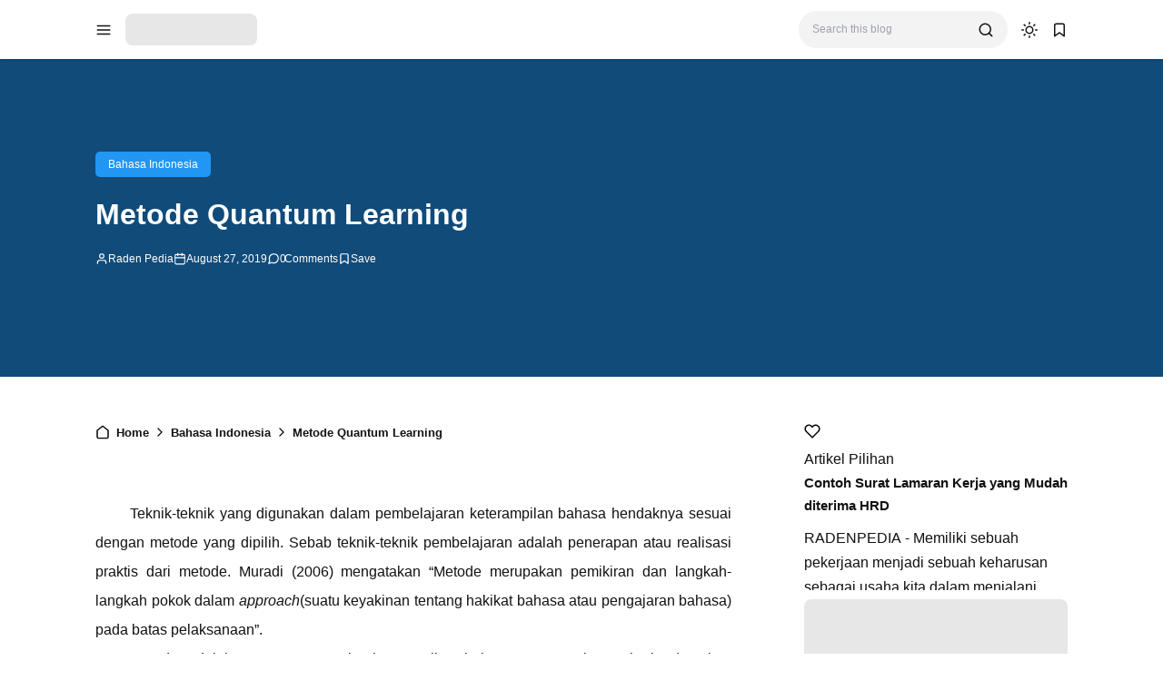

--- FILE ---
content_type: text/html; charset=UTF-8
request_url: https://www.radenpedia.com/2019/06/metode-quantum-learning.html
body_size: 45346
content:
<!DOCTYPE html>
<html lang='en-GB'>
<!-- ========================= -->
<!-- Template Information : -->
<!-- ========================= -->
<!-- Blog ID : 3275257037494531689 -->
<!-- Template : Avia -->
<!-- Version : 3.4.1 -->
<!-- License : Full version -->
<!-- Designer : Arga Fairuz -->
<!-- Website : Theme62.com -->
<head>
<script async='async' crossorigin='anonymous' src='https://pagead2.googlesyndication.com/pagead/js/adsbygoogle.js?client=ca-pub-4770306913216767'></script>
<meta charset='utf-8'/>
<meta content='width=device-width, initial-scale=1' name='viewport'/>
<meta content='blogger' name='generator'/>
<meta content='R Ayi Hendrawan Supriadi' name='author'/>
<meta content='en_gb' property='og:locale'/>
<meta content='Raden Pedia' property='og:site_name'/>
<meta content='https://www.radenpedia.com/2019/06/metode-quantum-learning.html' property='og:url'/>
<meta content='article' property='og:type'/>
<link href='https://www.radenpedia.com/2019/06/metode-quantum-learning.html' rel='canonical'/>
<link rel="alternate" type="application/atom+xml" title="Raden Pedia - Atom" href="https://www.radenpedia.com/feeds/posts/default" />
<link rel="alternate" type="application/rss+xml" title="Raden Pedia - RSS" href="https://www.radenpedia.com/feeds/posts/default?alt=rss" />
<link rel="service.post" type="application/atom+xml" title="Raden Pedia - Atom" href="https://www.blogger.com/feeds/3275257037494531689/posts/default" />

<link rel="alternate" type="application/atom+xml" title="Raden Pedia - Atom" href="https://www.radenpedia.com/feeds/8862368437447622924/comments/default" />
<meta content='#2196f3' name='theme-color'/>
<meta content='#2196f3' name='apple-mobile-web-app-status-bar-style'/>
<meta content='#2196f3' name='msapplication-navbutton-color'/>
<link href='/favicon.ico' rel='icon' type='image/x-icon'/>
<meta content='Metode Quantum Learning, artikel, bisnis, pertanian, loker, tips, peluang usaha' name='keywords'/>
<title>Metode Quantum Learning - Raden Pedia</title>
<meta content='Metode Quantum Learning - Raden Pedia' property='og:title'/>
<meta content='Metode Quantum Learning - Raden Pedia' property='og:image:alt'/>
<meta content='Metode Quantum Learning - Raden Pedia' property='twitter:title'/>
<meta content='Metode Quantum Learning - Raden Pedia' property='twitter:image:alt'/>
<meta content='Memberikan Informasi Terkini dan Membahas Berbagai Artikel yang Membantu Kehidupan Anda, Membantu Tugas Kuliah, dan lain-lain.' name='description'/>
<meta content='Memberikan Informasi Terkini dan Membahas Berbagai Artikel yang Membantu Kehidupan Anda, Membantu Tugas Kuliah, dan lain-lain.' property='og:description'/>
<meta content='Memberikan Informasi Terkini dan Membahas Berbagai Artikel yang Membantu Kehidupan Anda, Membantu Tugas Kuliah, dan lain-lain.' property='twitter:description'/>
 <meta content='https://1.bp.blogspot.com/-iuedZlkhPfo/YReseRraPZI/AAAAAAAABV8/TRc4Bo1CqEI9Nqg5qTV7u3BqPV5k9xw5gCLcBGAsYHQ/w512-h512-p-k-no-nu/1612549301617.jpg' property='og:image'/> <meta content='https://1.bp.blogspot.com/-iuedZlkhPfo/YReseRraPZI/AAAAAAAABV8/TRc4Bo1CqEI9Nqg5qTV7u3BqPV5k9xw5gCLcBGAsYHQ/w512-h512-p-k-no-nu/1612549301617.jpg' property='twitter:image'/> 
<meta content='https://www.facebook.com/ayi.hendra.96' property='article:author'/>
<meta content='https://www.facebook.com/radenpedia.id' property='article:publisher'/>
<meta content='887908761580691' property='fb:app_id'/>
<meta content='2213036552117181' property='fb:admins'/>
<meta content='summary_large_image' name='twitter:card'/>
<meta content='@RI1_Ayi' name='twitter:site'/>
<meta content='@RI1_Ayi' name='twitter:creator'/>
<link crossorigin='' href='https://theme62.pages.dev' rel='preconnect'/>
<link href='https://theme62.pages.dev' rel='dns-prefetch'/>
<link data-script='!reload' href='https://theme62.pages.dev/settings/3275257037494531689/pwa/manifest.json' rel='manifest'/>
<link href='https://www.radenpedia.com/2019/06/metode-quantum-learning.html?amp=1' rel='amphtml'/>
<meta content='DbPqwCsm20Qk2x0ebDZTKJFNkKFH9BPNYwdcHUsMqHc' name='google-site-verification'/>
<meta content='530e251457884b8b' name='yandex-verification'/>
<style> body { --x1: #2196f3; --x2: white; --x3: #121212; --x4: #2196f3; --x5: #f3f3f3; --x6: initial; --x7: transparent; --x8: initial; --x9: #e7e7e7; --x10: #c4c4c4; --x11: rgba(33, 150, 243, 0.2); --x12: initial; --x13: #dbdbdb; --x14: initial; --x15: white; --x16: #d0d0d0; --x17: #e7e7e7; --x18: rgba(33, 150, 243, 0.9); --x19: white; --x20: invert(1); --x21: #dbdbdb; --x22: #e7e7e7; --x23: #656565; --x24: rgba(33, 150, 243, 0.8); --x25: initial; --x26: #363636; --x27: #dbdbdb; --x28: inherit; --x29: #f3f3f3; --x30: #51dc6a; --x31: #3587e6; --x32: #fdc022; --x33: #fc585a; --x34: white; --x35: #f3f3f3; --x36: #c4c4c4; --x37: #c4c4c4 white; --x38: #d0d0d0; --x39: #b8b8b8; --x40: initial; --x41: #f3f3f3; --x42: #2196f3; --x43: #f3f3f3; --x44: rgba(255, 255, 255, 0); --x45: rgba(33, 150, 243, 0.6); --x46: #f9f9f9; --x47: #2196f3; --x48: rgba(18, 18, 18, 0.05); --x49: block; --x50: none; --x51: brightness(0.5) blur(20px); --x52: rgba(33, 150, 243, 0.1); --x53: initial; --x54: #2a2a2a; --x55: #414141; --x56: grayscale(1); } body.dark-mode { --x1: rgba(33, 150, 243, 0.5); --x2: #121212; --x3: #dbdbdb; --x4: rgba(33, 150, 243, 0.8); --x5: #414141; --x6: brightness(0.8) contrast(1.1); --x7: transparent; --x8: initial; --x9: #2a2a2a; --x10: #656565; --x11: rgba(33, 150, 243, 0.3); --x12: invert(1) hue-rotate(185deg) contrast(0.86); --x13: #c4c4c4; --x14: invert(100%) sepia(0%) saturate(2395%) hue-rotate(56deg) brightness(108%) contrast(72%); --x15: #1e1e1e; --x16: #363636; --x17: #363636; --x18: rgba(33, 150, 243, 0.4); --x19: #dbdbdb; --x20: invert(100%) sepia(0%) saturate(2395%) hue-rotate(56deg) brightness(108%) contrast(72%); --x21: #414141; --x22: #414141; --x23: #949494; --x24: rgba(33, 150, 243, 0.3); --x25: invert(1) hue-rotate(185deg) contrast(0.765); --x26: #7d7d7d; --x27: #363636; --x28: inherit; --x29: #363636; --x30: rgba(81, 220, 106, 0.5); --x31: rgba(53, 135, 230, 0.5); --x32: rgba(253, 192, 34, 0.5); --x33: rgba(252, 88, 90, 0.5); --x34: #2a2a2a; --x35: #2a2a2a; --x36: #4d4d4d; --x37: #4d4d4d #1e1e1e; --x38: #414141; --x39: #595959; --x40: opacity(.8); --x41: #1e1e1e; --x42: rgba(33, 150, 243, 0.6); --x43: #121212; --x44: rgba(18, 18, 18, 0); --x45: rgba(255, 255, 255, 0.2); --x46: #2a2a2a; --x47: #1e1e1e; --x48: rgba(255, 255, 255, 0.1); --x49: none; --x50: block; --x51: brightness(0.4) blur(20px); --x52: rgba(33, 150, 243, 0.1); --x53: invert(1) brightness(.9); --x54: #2a2a2a; --x55: #414141; --x56: grayscale(1) invert(.9); } *, ::before, ::after { box-sizing: border-box; border-width: 0; border-style: solid; border-color: #e5e7eb; } html { line-height: 1.5; -webkit-text-size-adjust: 100%; -moz-tab-size: 4; tab-size: 4; } body { margin: 0; line-height: inherit; } hr { height: 0; color: inherit; border-top-width: 1px; } abbr:where([title]) { -webkit-text-decoration: underline dotted; text-decoration: underline dotted; } h1, h2, h3, h4, h5, h6 { font-size: inherit; font-weight: inherit; } a { color: inherit; text-decoration: inherit; } b, strong { font-weight: bolder; } code, kbd, samp, pre { font-family: monospace; font-size: 1em; } small { font-size: 80%; } sub, sup { font-size: 75%; line-height: 0; position: relative; vertical-align: baseline; } sub { bottom: -0.25em; } sup { top: -0.5em; } table { text-indent: 0; border-color: inherit; border-collapse: collapse; } button, input, optgroup, select, textarea { font-family: inherit; font-size: 100%; font-weight: inherit; line-height: inherit; color: inherit; margin: 0; padding: 0; } button, select { text-transform: none; } button, [type="button"], [type="reset"], [type="submit"] { -webkit-appearance: button; background-color: transparent; background-image: none; } :-moz-focusring { outline: auto; } :-moz-ui-invalid { box-shadow: none; } progress { vertical-align: baseline; } ::-webkit-inner-spin-button, ::-webkit-outer-spin-button { height: auto; } [type="search"] { -webkit-appearance: textfield; outline-offset: -2px; } ::-webkit-search-decoration { -webkit-appearance: none; } ::-webkit-file-upload-button { -webkit-appearance: button; font: inherit; } summary { display: list-item; } blockquote, dl, dd, h1, h2, h3, h4, h5, h6, hr, figure, p, pre { margin: 0; } fieldset { margin: 0; padding: 0; } legend { padding: 0; } ol, ul, menu { list-style: none; margin: 0; padding: 0; } textarea { resize: vertical; } input::placeholder, textarea::placeholder { opacity: 1; color: #9ca3af; } button, [role="button"] { cursor: pointer; } :disabled { cursor: default; } img, video, canvas, audio, iframe, embed, object { display: block; vertical-align: middle; } svg { vertical-align: middle; } img, video { max-width: 100%; height: auto; }  :root { --color: #2196f3; --grey90: #2a2a2a; } @keyframes spin { 0% { transform: rotate(0deg); } 100% { transform: rotate(360deg); } } ::selection, ::-moz-selection { color: white; background: var(--x1); } * { -webkit-tap-highlight-color: transparent; -webkit-appearance: none; -moz-appearance: none; appearance: none; align-items: center; line-height: 170%; }  .lazyload, .lazyloading { opacity: 0; transition: opacity 0.3s; } iframe.lazyload, iframe.lazyloading { transition: opacity 0.3s, height 0.25s; } .lazyloaded { opacity: 1; transition: opacity 0.3s; } iframe.lazyloaded { transition: opacity 0.3s, height 0.25s; }  html, body { width: 100%; height: 100%; } html { scroll-behavior: smooth; } body { font-family: "Arial", sans-serif; font-size: 16px; overflow-x: hidden; background: var(--x2); color: var(--x3); }  body { overflow-y: scroll; }  a { cursor: pointer; color: var(--x3); } a:hover { color: var(--x4); } a:not([href]) { cursor: auto; } a[onclick] { cursor: pointer; } img, amp-img { font-size: 10px; overflow: hidden; border-radius: 8px; object-fit: cover; display: inline-block; background: var(--x5); filter: var(--x6); } img.bg-transparent.lazyloaded, amp-img.bg-transparent:not(:empty) { background: var(--x7); box-shadow: var(--x8); }  kbd { font-size: 15px; padding: 2px 8px; border: 1px solid; border-radius: 5px; background: var(--x9); border-color: var(--x10); } mark { padding: 0 3px; background: var(--x11); color: var(--x3); } abbr { cursor: help; } form { position: relative; } input::-internal-autofill-selected { filter: var(--x12); border-color: var(--x13); } input, select, textarea, button, .button { position: relative; display: inline-flex; outline: none; font-family: "Arial", sans-serif; font-size: 13px; } input[type=button], input[type=submit], button, .button { cursor: pointer; } input[type=button][disabled], input[type=submit][disabled], button[disabled], .button[disabled] { opacity: 0.85; cursor: not-allowed; } input, select, textarea { width: 100%; outline: none; } textarea { resize: vertical; } select { cursor: pointer; } .select-option { cursor: pointer; position: relative; display: flex; gap: 8px; } .select-option:after { content: url("data:image/svg+xml;utf8,<svg class='feather feather-chevron-down' fill='none' height='18' stroke='currentColor' stroke-linecap='round' stroke-linejoin='round' stroke-width='2' viewBox='0 0 24 24' width='18' xmlns='http://www.w3.org/2000/svg'><polyline points='6 9 12 15 18 9'></polyline></svg>"); width: 18px; height: 18px; line-height: 18px; filter: var(--x14); }   .blog-post-body input, .blog-post-body select, .blog-post-body textarea, .blog-post-body button, .blog-post-body .button { font-size: 14px; border: 1px solid; border-radius: 5px; background: var(--x15); color: var(--x3); border-color: var(--x16); } .blog-post-body input[type=button], .blog-post-body input[type=submit], .blog-post-body button, .blog-post-body .button { margin: 0 6px 8px 0; padding: 11px 15px; line-height: 14px; column-gap: 8px; justify-content: center; } .blog-post-body input[type=button][disabled], .blog-post-body input[type=submit][disabled], .blog-post-body button[disabled], .blog-post-body .button[disabled] { color: var(--x3); } .blog-post-body input[type=button]:not([disabled]):hover, .blog-post-body input[type=submit]:not([disabled]):hover, .blog-post-body button:not([disabled]):hover, .blog-post-body .button:not([disabled]):hover { background: var(--x17); color: var(--x3); border-color: var(--x16); } .blog-post-body .button svg { width: 14px; height: 14px; } .blog-post-body .button svg:not(.feather) { fill: currentColor; } .blog-post-body .button:not(.outlined) { background: var(--x18); color: var(--x19); border-color: var(--x7); } .blog-post-body .button:not(.outlined):not([disabled]):hover { background: var(--x1); color: var(--x19); border-color: var(--x7); } .blog-post-body .button.rounded { border-radius: 50px; } .blog-post-body .button.icon-download:not(.outlined):before { content: url("data:image/svg+xml;utf8,<svg class='feather feather-download' fill='none' height='14' stroke='currentColor' stroke-linecap='round' stroke-linejoin='round' stroke-width='2' viewBox='0 0 24 24' width='14' xmlns='http://www.w3.org/2000/svg'><path d='M21 15v4a2 2 0 0 1-2 2H5a2 2 0 0 1-2-2v-4'></path><polyline points='7 10 12 15 17 10'></polyline><line x1='12' x2='12' y1='15' y2='3'></line></svg>"); width: 14px; height: 14px; line-height: 14px; filter: var(--x20); } .blog-post-body .button.icon-download.outlined:before { content: url("data:image/svg+xml;utf8,<svg class='feather feather-download' fill='none' height='14' stroke='currentColor' stroke-linecap='round' stroke-linejoin='round' stroke-width='2' viewBox='0 0 24 24' width='14' xmlns='http://www.w3.org/2000/svg'><path d='M21 15v4a2 2 0 0 1-2 2H5a2 2 0 0 1-2-2v-4'></path><polyline points='7 10 12 15 17 10'></polyline><line x1='12' x2='12' y1='15' y2='3'></line></svg>"); width: 14px; height: 14px; line-height: 14px; filter: var(--x14); }     .blog-post-body ul { padding-left: 20px; list-style-type: disc; } .blog-post-body ul ul { list-style-type: circle; } .blog-post-body ul ul ul { list-style-type: square; } .blog-post-body ul li { padding-left: 3px; } .blog-post-body ol { padding-left: 0; counter-reset: section; } .blog-post-body ol > li { display: table; padding-left: 0; } .blog-post-body ol > li:before { counter-increment: section; content: counters(section, ".") ". "; display: table-cell; padding-right: 5px; min-width: 23px; } .blog-post-body ol ol > li:before { min-width: 35px; } .blog-post-body ol ol ol > li:before { min-width: 45px; } .blog-post-body ol ol ol ol > li:before { min-width: 57px; } .blog-post-body ol ol ol ol ol > li:before { min-width: 67px; }     .blog-post-body :is(h1, h2, h3, h4, h5, h6) { font-weight: bold; line-height: 135%; margin-top: 16px; margin-bottom: 16px; padding-top: 24px; } .blog-post-body :is(h1, h2, h3, h4, h5, h6).notoc { margin-top: 0; padding-top: 0; } .blog-post-body :is(h1, h2, h3, h4, h5, h6) * { line-height: 135%; } .blog-post-body :is(h1 + h2, h2 + h3, h3 + h4, h4 + h5, h5 + h6) { padding-top: 0; } .blog-post-body h1 { font-size: 31px; } .blog-post-body h2 { font-size: 28px; } .blog-post-body h3 { font-size: 25px; } .blog-post-body h4 { font-size: 22px; } .blog-post-body h5 { font-size: 19px; } .blog-post-body h6 { font-size: 16px; }   p.indent { text-indent: 40px; } p.dropcap:first-letter { float: left; margin: 4px 8px 0 0; font-size: 55px; line-height: 45px; } hr { border-color: var(--x21); } .fixed-pre, .fixed-nowrap { margin-top: 16px; margin-bottom: 16px; } .fixed-nowrap { display: inline-grid; } .fixed-pre { display: grid; } .fixed-pre > * { white-space: pre; } .fixed-nowrap > * { white-space: nowrap; }   .blog-post-body .fixed-pre > *, .blog-post-body .fixed-nowrap > * { margin-top: 0; margin-bottom: 0; } .blog-post-body a { color: var(--x4); } .blog-post-body a:hover { text-decoration: underline; } .blog-post-body a.button { text-decoration: none; vertical-align: middle; } .blog-post-body p, .blog-post-body img, .blog-post-body table, .blog-post-body pre, .blog-post-body blockquote, .blog-post-body hr, .blog-post-body ol, .blog-post-body ul, .blog-post-body .box-download, .blog-post-body .nav-tabs, .blog-post-body .slider, .blog-post-body .columns { margin-top: 16px; margin-bottom: 16px; } .blog-post-body ol ol, .blog-post-body ol ul, .blog-post-body ul ol, .blog-post-body ul ul { margin: 0; }   iframe, amp-iframe { width: 100%; border-radius: 8px; overflow: hidden; transition: height 0.25s; } .google-auto-placed iframe, .adsbygoogle iframe, amp-ad iframe, amp-embed iframe { border-radius: 0; } .background-image { width: 100%; height: 100%; position: absolute; background-size: cover; background-position: center; } .cookie-choices-info { z-index: 999999999999; } #Settings { display: none; } [hidden] { display: none; }  [hidden] { display: none !important; } img[data-src]:not(.lazyloaded), iframe[data-src]:not(.lazyloaded), .lazyload:not(.lazyloaded), .noload:not(.lazyloaded) { background: var(--x22); filter: var(--x6); } .blog-post-body a[style*="margin-left: 1em; margin-right: 1em;"] { margin-left: 0 !important; margin-right: 0 !important; }  .body-container { display: grid; align-items: start; } .body-container > * { width: 100%; height: 100%; } .body-container > *:not(.body-layout) { grid-area: ad-1; } .body-container > *:not(.body-layout) ~ *:not(.body-layout) { grid-area: ad-2; } .body-container > *:not(.body-layout) ~ *:not(.body-layout) ~ *:not(.body-layout) { grid-area: ad-3; } .body-container > *:not(.body-layout) ~ *:not(.body-layout) ~ *:not(.body-layout) ~ *:not(.body-layout) { grid-area: ad-4; } header { grid-area: header; } nav { grid-area: nav; } main { grid-area: main; } aside { grid-area: aside; } footer { grid-area: footer; } .feed-post { position: relative; display: grid; align-items: start; } .feed-post-blog { grid-area: blog; } .feed-post-header { grid-area: header; } .feed-post-thumbnail { grid-area: thumbnail; } .feed-post-title { grid-area: title; } .feed-post-title a { display: block; } .feed-post-snippet { grid-area: snippet; } .feed-post-time { grid-area: time; }  .comment-blogger .title { display: none; } .comment-blogger .content { display: grid; row-gap: 25px; font-size: 14px; } .comment-blogger-level1 { position: relative; display: grid; grid-template-columns: 1fr auto; grid-template-areas: "user date" "body body" "list list" "action action"; } .comment-blogger-level1-list { display: grid; row-gap: 25px; } .comment-blogger-level1-list-item { border: 1px solid; border-radius: 8px; padding: 16px 18px; margin-left: 47px; background: var(--x15); border-color: var(--x21); } .comment-blogger-level1-user { grid-area: user; overflow: hidden; text-overflow: ellipsis; white-space: nowrap; } .comment-blogger-level1-user-avatar { display: flex; position: absolute; left: -66px; top: -5px; border-radius: 50px; overflow: hidden; width: 35px; height: 35px; } .comment-blogger-level1-user-avatar img, .comment-blogger-level1-user-avatar amp-img { width: 100%; height: 100%; } .comment-blogger-level1-user-name { font-weight: bold; } .comment-blogger-level1-user-name.comment-blogger-admin:after { content: url("data:image/svg+xml;utf8,<svg height='15' viewBox='0 0 48 48' width='15' xmlns='http://www.w3.org/2000/svg'><path d='M14.15 37.65 8.4 36.5q-.55-.1-.9-.575T7.25 34.9l.6-5.65-3.7-4.3Q3.8 24.6 3.8 24t.35-.95l3.7-4.25-.6-5.65q-.1-.55.25-1.025.35-.475.9-.575l5.75-1.15 2.9-5q.25-.45.775-.65t1.075.05L24 7.1l5.1-2.3q.55-.25 1.075-.1.525.15.775.7l2.95 5 5.7 1.15q.55.1.9.575t.25 1.025l-.6 5.65 3.7 4.25q.35.35.35.95t-.35.95l-3.7 4.3.6 5.65q.1.55-.25 1.025-.35.475-.9.575l-5.7 1.15-2.95 4.95q-.25.55-.775.7-.525.15-1.075-.1L24 40.9l-5.1 2.3q-.55.25-1.075.05-.525-.2-.775-.65ZM24 24Zm-3.15 5.05q.45.45 1.025.45t1.025-.45l8.85-8.75q.3-.3.25-.775-.05-.475-.35-.825-.35-.35-.825-.325-.475.025-.875.375l-8.1 8.1-3.8-4q-.35-.35-.85-.325-.5.025-.85.375-.35.4-.375.875-.025.475.375.825Zm-2.1 11.7 5.25-2.2 5.4 2.2 3.2-4.95 5.75-1.4-.55-5.9 3.95-4.5-3.95-4.55.55-5.9-5.75-1.35-3.3-4.95-5.3 2.2-5.4-2.2-3.2 4.95-5.75 1.35.55 5.9L6.25 24l3.95 4.5-.55 5.95 5.75 1.35Z'></path></svg>"); width: 15px; height: 15px; line-height: 15px; filter: var(--x14); margin-left: 3px; } .comment-blogger-level1-date { grid-area: date; margin-left: 15px; font-size: 12px; color: var(--x23); } .comment-blogger-level1-body { grid-area: body; margin-top: 5px; } .comment-blogger-level1-action { grid-area: action; margin-top: 15px; padding-top: 15px; border-top: 1px dashed; border-color: var(--x10); } .comment-blogger-level1-action-button { display: flex; gap: 8px; } .comment-blogger-level1-action-button a { font-size: 12px; padding: 2px 15px; margin-bottom: 5px; border-radius: 50px; } .comment-blogger-level1-action-button-reply { color: var(--x19); background: var(--x24); } .comment-blogger-level1-action-button-reply:hover { color: var(--x19); } .comment-blogger-level1-action-button-reply:hover { background: var(--x1); } .comment-blogger-level1-action-button-reply[hidden] + a { display: none; } .comment-blogger-level1-action-button-delete { display: none; } .comment-blogger-level1-action-form { overflow: hidden; border-radius: 8px; } .comment-blogger-level1-action-form iframe[data-src], .comment-blogger-level1-action-form amp-iframe { margin-top: -20px; margin-bottom: -5px; filter: var(--x25); } .comment-blogger-level2 { position: relative; display: grid; grid-template-columns: 1fr auto; grid-template-areas: "user date" "body body" "action action"; margin-left: 42px; } .comment-blogger-level2-list { grid-area: list; } .comment-blogger-level2-list-item { margin-top: 15px; padding-top: 15px; border-top: 1px dashed; border-color: var(--x10); } .comment-blogger-level2-user { grid-area: user; overflow: hidden; text-overflow: ellipsis; white-space: nowrap; } .comment-blogger-level2-user-avatar { display: flex; position: absolute; left: -42px; top: -2px; border-radius: 50px; overflow: hidden; width: 28px; height: 28px; } .comment-blogger-level2-user-avatar img, .comment-blogger-level2-user-avatar amp-img { width: 100%; height: 100%; } .comment-blogger-level2-user-name { font-weight: bold; } .comment-blogger-level2-user-name.comment-blogger-admin:after { content: url("data:image/svg+xml;utf8,<svg height='15' viewBox='0 0 48 48' width='15' xmlns='http://www.w3.org/2000/svg'><path d='M14.15 37.65 8.4 36.5q-.55-.1-.9-.575T7.25 34.9l.6-5.65-3.7-4.3Q3.8 24.6 3.8 24t.35-.95l3.7-4.25-.6-5.65q-.1-.55.25-1.025.35-.475.9-.575l5.75-1.15 2.9-5q.25-.45.775-.65t1.075.05L24 7.1l5.1-2.3q.55-.25 1.075-.1.525.15.775.7l2.95 5 5.7 1.15q.55.1.9.575t.25 1.025l-.6 5.65 3.7 4.25q.35.35.35.95t-.35.95l-3.7 4.3.6 5.65q.1.55-.25 1.025-.35.475-.9.575l-5.7 1.15-2.95 4.95q-.25.55-.775.7-.525.15-1.075-.1L24 40.9l-5.1 2.3q-.55.25-1.075.05-.525-.2-.775-.65ZM24 24Zm-3.15 5.05q.45.45 1.025.45t1.025-.45l8.85-8.75q.3-.3.25-.775-.05-.475-.35-.825-.35-.35-.825-.325-.475.025-.875.375l-8.1 8.1-3.8-4q-.35-.35-.85-.325-.5.025-.85.375-.35.4-.375.875-.025.475.375.825Zm-2.1 11.7 5.25-2.2 5.4 2.2 3.2-4.95 5.75-1.4-.55-5.9 3.95-4.5-3.95-4.55.55-5.9-5.75-1.35-3.3-4.95-5.3 2.2-5.4-2.2-3.2 4.95-5.75 1.35.55 5.9L6.25 24l3.95 4.5-.55 5.95 5.75 1.35Z'></path></svg>"); width: 15px; height: 15px; line-height: 15px; filter: var(--x14); margin-left: 3px; } .comment-blogger-level2-date { grid-area: date; margin-left: 15px; font-size: 12px; color: var(--x23); } .comment-blogger-level2-body { grid-area: body; margin-top: 5px; } .comment-blogger-level2-action { grid-area: action; margin-top: 10px; } .comment-blogger-level2-action-button { display: flex; gap: 8px; } .comment-blogger-level2-action-button a { font-size: 12px; padding: 2px 15px; margin-bottom: 5px; border-radius: 50px; } .comment-blogger-level2-action-button-reply { color: var(--x19); background: var(--x24); } .comment-blogger-level2-action-button-reply:hover { color: var(--x19); } .comment-blogger-level2-action-button-reply:hover { background: var(--x1); } .comment-blogger-level2-action-button-reply[hidden] + a { display: none; } .comment-blogger-level2-action-button-delete { display: none; } .comment-blogger-message br { content: ""; display: block; height: 8px; } .comment-blogger-new-button { display: block; text-align: center; padding: 8px 16px; border-radius: 8px; color: var(--x19); color: var(--x19); background: var(--x18); } .comment-blogger-new-button:hover { color: var(--x19); } .comment-blogger-new-button:hover { color: var(--x19); } .comment-blogger-new-button:not([disabled]):hover { background: var(--x1); } .comment-blogger-new-form { overflow: hidden; border-radius: 8px; } .comment-blogger-new-form iframe[data-src], .comment-blogger-new-form amp-iframe { filter: var(--x12); } .comment-blogger-readmore a { cursor: pointer; display: block; text-align: center; font-size: 14px; padding: 8px 16px; border-radius: 8px; text-decoration: none; color: var(--x19); background: var(--x18); } .comment-blogger-readmore a:hover { color: var(--x19); } .comment-blogger-readmore a:not([disabled]):hover { background: var(--x1); } .comment-blogger-readmore ~ li { display: none; }  .blog-comment { display: grid; row-gap: 25px; word-break: break-word; } .blog-comment > input { display: none; } .comment-container { display: none; } .comment-picker { display: flex; justify-content: space-evenly; border-bottom: 1px solid; border-color: var(--x21); } .comment-picker label { cursor: pointer; padding: 0 12px 6px; margin-bottom: -1px; } .comment-picker-blogger-input:checked ~ .comment-picker .comment-picker-blogger-label, .comment-picker-disqus-input:checked ~ .comment-picker .comment-picker-disqus-label, .comment-picker-facebook-input:checked ~ .comment-picker .comment-picker-facebook-label { font-weight: bold; border-bottom: 2px solid; border-color: var(--x26); } .comment-picker-blogger-input:checked ~ .comment-blogger, .comment-picker-disqus-input:checked ~ .comment-disqus, .comment-picker-facebook-input:checked ~ .comment-facebook { display: block; } .comment-disqus iframe, .comment-disqus amp-iframe, .comment-facebook iframe, .comment-facebook amp-iframe { background: white; }   .blog-pagination { height: 100%; display: flex; justify-content: space-between; align-items: start; font-size: 14px; border-radius: 8px; border: 1px solid; overflow: hidden; background: var(--x15); color: var(--x3); border-color: var(--x27); } @media (max-width: 599.5px) { .blog-pagination { flex-wrap: wrap; } } .blog-pagination a { width: 100%; padding: 12px 19px; font-size: 13px; line-height: 13px; } .blog-pagination a:hover { color: var(--x28); } .blog-pagination a:hover { background: var(--x29); } @media (min-width: 600px) { .blog-pagination a { height: 100%; } } .blog-pagination a > div { width: 100%; display: flex; } @media (max-width: 599.5px) { .blog-pagination a > div { justify-content: center; text-align: center; } } .blog-pagination-older { text-align: left; } .blog-pagination-older-text { font-weight: bold; column-gap: 8px; } .blog-pagination-older-text:before { content: url("data:image/svg+xml;utf8,<svg class='feather feather-chevron-left' fill='none' height='18' stroke='currentColor' stroke-linecap='round' stroke-linejoin='round' stroke-width='2' viewBox='0 0 24 24' width='18' xmlns='http://www.w3.org/2000/svg'><polyline points='15 18 9 12 15 6'></polyline></svg>"); width: 18px; height: 18px; line-height: 18px; filter: var(--x14); margin-left: -6px; } .blog-pagination-older-title:not(:empty) { margin-top: 4px; } .blog-pagination-newer { border-color: var(--x27); } @media (max-width: 599.5px) { .blog-pagination-newer { border-top: 1px solid; border-color: inherit; } } @media (min-width: 600px) { .blog-pagination-newer { border-left: 1px solid; border-color: inherit; } } .blog-pagination-newer > div { justify-content: end; text-align: right; } .blog-pagination-newer-text { font-weight: bold; column-gap: 8px; } .blog-pagination-newer-text:after { content: url("data:image/svg+xml;utf8,<svg class='feather feather-chevron-right' fill='none' height='18' stroke='currentColor' stroke-linecap='round' stroke-linejoin='round' stroke-width='2' viewBox='0 0 24 24' width='18' xmlns='http://www.w3.org/2000/svg'><polyline points='9 18 15 12 9 6'></polyline></svg>"); width: 18px; height: 18px; line-height: 18px; filter: var(--x14); margin-right: -6px; } .blog-pagination-newer-title:not(:empty) { margin-top: 4px; }     .accordion { margin: 1em 0; overflow: hidden; border: 1px solid; border-radius: 8px; background: var(--x15); color: var(--x3); border-color: var(--x21); } .accordion > div + div > .accordion-title { border-top: 1px solid; border-color: var(--x21); } .accordion-title { display: flex; justify-content: space-between; column-gap: 10px; cursor: pointer; padding: 12px 16px; font-weight: bold; } .accordion-title:after { content: url("data:image/svg+xml;utf8,<svg class='feather feather-chevron-down' fill='none' height='18' stroke='currentColor' stroke-linecap='round' stroke-linejoin='round' stroke-width='2' viewBox='0 0 24 24' width='18' xmlns='http://www.w3.org/2000/svg'><polyline points='6 9 12 15 18 9'></polyline></svg>"); width: 18px; height: 18px; line-height: 18px; filter: var(--x14); transition: transform 0.3s; } .accordion-title.open:after { transform: rotate(-180deg); } .accordion-title.open + .accordion-content { padding-bottom: 16px; } .accordion-title:not(.open) + .accordion-content { height: 0; } .accordion-content { overflow: hidden; font-size: 15px; padding: 0 16px; transition: padding-bottom 0.3s, height 0.3s; }    .alert { position: relative; padding: 16px 15px 16px 60px; border-radius: 8px; border: 1px solid; font-size: 14px; } .alert, .alert * { line-height: 150%; } .alert:before { content: ""; display: block; position: absolute; left: 15px; top: 11px; border-radius: 50px; width: 30px; height: 30px; padding: 5px; } .alert:after { position: absolute; left: 20px; top: 16px; } .alert-success { background: rgba(81, 220, 106, 0.1); border-color: rgba(81, 220, 106, 0.3); } .alert-success:before { background: var(--x30); } .alert-success:after { content: url("data:image/svg+xml;utf8,<svg height='20' viewBox='0 0 24 24' width='20' xmlns='http://www.w3.org/2000/svg'><path d='M0 0h24v24H0z' fill='none'></path><path d='M12 2C6.48 2 2 6.48 2 12s4.48 10 10 10 10-4.48 10-10S17.52 2 12 2zm-2 15l-5-5 1.41-1.41L10 14.17l7.59-7.59L19 8l-9 9z'></path></svg>"); width: 20px; height: 20px; line-height: 20px; filter: var(--x20); } .alert-info { background: rgba(53, 135, 230, 0.1); border-color: rgba(53, 135, 230, 0.3); } .alert-info:before { background: var(--x31); } .alert-info:after { content: url("data:image/svg+xml;utf8,<svg height='20' viewBox='0 0 24 24' width='20' xmlns='http://www.w3.org/2000/svg'><path d='M0 0h24v24H0z' fill='none'></path><path d='M12 2C6.48 2 2 6.48 2 12s4.48 10 10 10 10-4.48 10-10S17.52 2 12 2zm1 15h-2v-6h2v6zm0-8h-2V7h2v2z'></path></svg>"); width: 20px; height: 20px; line-height: 20px; filter: var(--x20); } .alert-warning { background: rgba(253, 192, 34, 0.1); border-color: rgba(253, 192, 34, 0.3); } .alert-warning:before { background: var(--x32); } .alert-warning:after { content: url("data:image/svg+xml;utf8,<svg height='20' viewBox='0 0 24 24' width='20' xmlns='http://www.w3.org/2000/svg'><path d='M0 0h24v24H0z' fill='none'></path><path d='M12 2C6.48 2 2 6.48 2 12s4.48 10 10 10 10-4.48 10-10S17.52 2 12 2zm1 15h-2v-2h2v2zm0-4h-2V7h2v6z'></path></svg>"); width: 20px; height: 20px; line-height: 20px; filter: var(--x20); } .alert-error { background: rgba(252, 88, 90, 0.1); border-color: rgba(252, 88, 90, 0.3); } .alert-error:before { background: var(--x33); } .alert-error:after { content: url("data:image/svg+xml;utf8,<svg height='20' viewBox='0 0 24 24' width='20' xmlns='http://www.w3.org/2000/svg'><path d='M0 0h24v24H0z' fill='none'></path><path d='M12 2C6.47 2 2 6.47 2 12s4.47 10 10 10 10-4.47 10-10S17.53 2 12 2zm5 13.59L15.59 17 12 13.41 8.41 17 7 15.59 10.59 12 7 8.41 8.41 7 12 10.59 15.59 7 17 8.41 13.41 12 17 15.59z'></path></svg>"); width: 20px; height: 20px; line-height: 20px; filter: var(--x20); }   .antiadblock { position: fixed; width: 100%; height: 100%; top: 0; left: 0; padding: 20px; z-index: 1000000000000000000; display: flex; align-items: center; justify-content: center; background: rgba(18, 18, 18, 0.4); backdrop-filter: blur(8px); } .antiadblock > div { background: var(--x34); color: var(--x3); padding: 30px; border-radius: 10px; max-width: 490px; text-align: center; display: grid; gap: 25px; } @media (min-width: 600px) { .antiadblock > div { grid-template-columns: auto 1fr; text-align: left; } } .antiadblock-icon { display: flex; align-items: center; justify-content: center; } .antiadblock-icon:before { content: url("data:image/svg+xml;utf8,<svg fill='currentColor' height='60' viewBox='0 0 512 512' width='60' xmlns='http://www.w3.org/2000/svg'><path d='M408 80c-3.994 0-7.91.326-11.73.955-9.586-28.51-36.57-49.11-68.27-49.11a71.9 71.9 0 0 0-18.68 2.457C296.6 13.73 273.9 0 248 0s-48.7 13.79-61.4 34.44c-5.9-1.59-12.1-2.44-18.5-2.44-39.7 0-72.09 32.3-72.09 72v121.6c-5.24-1-10.6-1.6-16-1.6C36.43 224 0 259.2 0 304.1c0 20.29 7.558 39.52 21.46 54.45l81.25 87.24C141.9 487.9 197.4 512 254.9 512h33.08C393.9 512 480 425.9 480 320V152c0-39.7-32.3-72-72-72zm24 240c0 79.41-64.59 144-143.1 144h-34c-44.41 0-86.83-18.46-117.1-50.96l-79.76-85.63c-6.202-6.659-9.406-15.4-9.406-23.1 0-22.16 18.53-31.4 31.35-31.4a31.95 31.95 0 0 1 23.42 10.18l26.72 28.69c1.676.92 3.776 1.62 5.776 1.62 4.106 0 8.064-3.172 8.064-8.016V104c0-13.25 10.75-24 23.1-24 13.25 0 23.1 10.75 23.1 24v152C192 264.8 199.2 272 208 272s15.1-7.163 15.1-15.1L224 72c0-13.25 10.75-24 23.1-24 13.25 0 23.1 10.75 23.1 24v184c1.8 8.8 9 16 17.8 16s15.99-7.164 15.99-15.1l.008-152.2c0-13.25 10.75-24 23.1-24 13.25 0 23.1 10.75 23.1 24v152.2C352 264.8 359.2 272 368 272s15.1-7.163 15.1-15.1V152c0-13.25 10.75-24 23.1-24 13.25 0 23.1 10.75 23.1 24v168z'></path></svg>"); width: 60px; height: 60px; line-height: 60px; filter: var(--x14); } .antiadblock-content { display: grid; gap: 10px; } .antiadblock-title { font-size: 24px; line-height: 34px; font-weight: bold; } .antiadblock-button > button { display: inline-block; font-size: 13px; padding: 2px 12px; border-radius: 5px; border: 1px solid transparent; color: var(--x19); background: var(--x18); color: var(--x19); } .antiadblock-button > button:hover { color: var(--x19); } .antiadblock-button > button:not([disabled]):hover { background: var(--x1); } .antiadblock-button > button:hover { color: var(--x19); }    .backtotop { display: flex; column-gap: 6px; position: fixed; bottom: 20px; z-index: 9999998; padding: 7px 12px; border-radius: 50px; border: 1px solid; background: var(--x35); color: var(--x3); border-color: var(--x21); } .backtotop:hover { background: var(--x17); color: var(--x3); } .backtotop.icon { padding: 8px; } .backtotop.icon .backtotop-text { display: none; } .backtotop.text { padding: 7px 16px; } .backtotop.text .backtotop-icon { display: none; } .backtotop.icon-text { padding: 7px 14px 7px 11px; } .backtotop.center { left: 50%; transform: translateX(-50%); } .backtotop.left { left: 20px; } .backtotop.right { right: 20px; } @media (min-width: 600px) { .backtotop.left { left: 30px; } .backtotop.right { right: 30px; } } @media (min-width: 992px) { .backtotop.left { left: 40px; } .backtotop.right { right: 40px; } } .backtotop-text { font-size: 13px; font-weight: bold; } .backtotop-icon { width: 20px; height: 20px; }     blockquote:not([style]) { position: relative; padding: 10px 15px; margin-left: 30px; margin-right: 0; border: 1px dashed; border-radius: 8px; background: var(--x15); border-color: var(--x36); } blockquote:not([style]):before { content: url("data:image/svg+xml;utf8,<svg fill='currentColor' height='26px' viewBox='0 0 24 24' width='26px' xmlns='http://www.w3.org/2000/svg'><path d='M0 0h24v24H0z' fill='none'></path><path d='M6 17h3l2-4V7H5v6h3zm8 0h3l2-4V7h-6v6h3z'></path></svg>"); width: 26px; height: 26px; line-height: 26px; filter: var(--x14); position: absolute; left: -35px; top: 11px; } blockquote:not([style]) > *:first-child { margin-top: 0; } blockquote:not([style]) > *:last-child { margin-bottom: 0; } blockquote[style] { margin-left: 0 !important; text-indent: 40px; }    .bookmark { display: none; position: absolute; top: 0px; right: 0px; z-index: 9999999; width: 290px; color: var(--x3); } .bookmark-checkbox:checked ~ .bookmark { display: block; } .bookmark-checkbox:checked ~ .bookmark-open:before { display: none; } .bookmark-checkbox:checked ~ .bookmark-close { transform: scale(1) rotateZ(360deg); transition: transform 0s; } .bookmark-open:before { content: attr(data-num); position: absolute; top: -11px; right: -7px; width: 18px; height: 18px; font-size: 10px; line-height: 100%; font-weight: bold; display: flex; align-items: center; justify-content: center; border-radius: 50px; background: var(--x17); } .bookmark-open[data-num=""]:before, .bookmark-open[data-num="0"]:before, .bookmark-open:not([data-num]):before { display: none; } .bookmark-close { position: fixed; top: 0; left: 0; width: 100%; height: 100%; height: 100vh; cursor: auto; z-index: 2; transform: scale(0) rotateZ(360deg); transition: transform 0s 0.3s; } .bookmark-close:after { display: none; } .bookmark .container { max-height: 280px; overflow: auto; font-size: 13px; padding: 16px 18px; border-radius: 8px; border: 1px solid; background: var(--x29); border-color: var(--x22); scrollbar-width: thin; scrollbar-color: var(--x37); } .bookmark .container::-webkit-scrollbar { width: 9px; height: 9px; } @media (min-width: 768px) { .bookmark .container::-webkit-scrollbar { width: 14px; height: 14px; } } .bookmark .container::-webkit-scrollbar-track, .bookmark .container::-webkit-scrollbar-corner { background: transparent; } .bookmark .container:hover::-webkit-scrollbar-thumb { border: 3px solid transparent; border-radius: 50px; background-clip: padding-box; background-color: var(--x38); } @media (min-width: 768px) { .bookmark .container:hover::-webkit-scrollbar-thumb { border-width: 4px; } } .bookmark .container:hover::-webkit-scrollbar-thumb:hover { background-color: var(--x39); } .bookmark .container:empty { display: none; } .bookmark-title { font-weight: bold; font-size: 15px; margin-bottom: 12px; } .bookmark ul.list-none { padding-left: 0; list-style: none; } .bookmark li { display: flex; justify-content: space-between; gap: 10px; margin-bottom: 8px; } .bookmark li:last-child { margin-bottom: 0; } .bookmark-post { display: flex; align-items: start; column-gap: 12px; } .bookmark-post-thumbnail { flex: none; width: 43px; height: 43px; } .bookmark-post-thumbnail img { width: 100%; height: 100%; border-radius: 5px; } .bookmark-post-thumbnail + .bookmark-post-title { margin: 1px 0; } .bookmark-post-title { overflow: hidden; text-overflow: ellipsis; display: -webkit-box; -webkit-line-clamp: 2; -webkit-box-orient: vertical; max-height: 43px; } .bookmark-post-delete { cursor: pointer; } .bookmark-post-delete:before { content: url("data:image/svg+xml;utf8,<svg class='feather feather-trash' fill='none' height='15' stroke='currentColor' stroke-linecap='round' stroke-linejoin='round' stroke-width='2' viewBox='0 0 24 24' width='15' xmlns='http://www.w3.org/2000/svg'><polyline points='3 6 5 6 21 6'></polyline><path d='M19 6v14a2 2 0 0 1-2 2H7a2 2 0 0 1-2-2V6m3 0V4a2 2 0 0 1 2-2h4a2 2 0 0 1 2 2v2'></path></svg>"); width: 15px; height: 15px; line-height: 15px; filter: var(--x14); } .bookmark-post-delete:hover:before { content: url("data:image/svg+xml;utf8,<svg class='feather feather-trash' fill='none' height='15' stroke='%232196f3' stroke-linecap='round' stroke-linejoin='round' stroke-width='2' viewBox='0 0 24 24' width='15' xmlns='http://www.w3.org/2000/svg'><polyline points='3 6 5 6 21 6'></polyline><path d='M19 6v14a2 2 0 0 1-2 2H7a2 2 0 0 1-2-2V6m3 0V4a2 2 0 0 1 2-2h4a2 2 0 0 1 2 2v2'></path></svg>"); filter: var(--x40); }    .box-download { display: grid; grid-template-columns: auto 1fr; grid-template-areas: "icon desc" "button button"; gap: 12px; max-width: 460px; padding: 12px 16px; font-size: 15px; border: 1px solid; border-radius: 8px; background: var(--x15); color: var(--x3); border-color: var(--x21); } @media (min-width: 450px) { .box-download { grid-template-columns: auto 1fr auto; grid-template-areas: "icon desc button"; } } .box-download > div:nth-child(1) { grid-area: icon; display: flex; justify-content: center; white-space: nowrap; width: 50px; height: 50px; padding: 10px; border-radius: 50px; background: var(--x17); } .box-download > div:nth-child(1).transparent { padding: 0; background: transparent; } .box-download > div:nth-child(1) svg:not(.feather) { fill: currentColor; } .box-download > div:nth-child(1) img, .box-download > div:nth-child(1) amp-img { background: transparent; width: 100%; } .box-download > div:nth-child(2) { grid-area: desc; display: grid; } @media (min-width: 450px) { .box-download > div:nth-child(2) { margin-right: 10px; } } .box-download > div:nth-child(2) span { overflow: hidden; text-overflow: ellipsis; white-space: nowrap; } .box-download > div:nth-child(2) span:first-child { font-weight: bold; } .box-download > div:nth-child(2) span:last-child:not(:first-child) { font-size: 12px; line-height: 16px; } .box-download > div:nth-child(3) { grid-area: button; } .box-download > div:nth-child(3) .button { width: 100%; margin: 0; } @media (max-width: 449.5px) { .box-download > div:nth-child(3) .button { padding: 9px; } }   .columns { column-gap: var(--gap, 10px); columns: var(--num, 2); } @media (min-width: 450px) { .columns { columns: var(--num-xs, var(--num, 2)); } } @media (min-width: 600px) { .columns { columns: var(--num-sm, var(--num-xs, var(--num, 2))); } } @media (min-width: 768px) { .columns { columns: var(--num-md, var(--num-sm, var(--num-xs, var(--num, 2)))); } } @media (min-width: 992px) { .columns { columns: var(--num-lg, var(--num-md, var(--num-sm, var(--num-xs, var(--num, 2))))); } } .columns > div { margin: var(--gap, 10px) 0; } .columns > div:first-child, .columns > div:last-child { margin: 0; } .columns img, .columns amp-img { margin: 0; }   .contactform { margin: 1em 0; padding: 16px; border: 1px solid; border-radius: 8px; background: var(--x15); color: var(--x3); border-color: var(--x21); } .contactform input, .contactform textarea { line-height: 20px; padding: 4px 12px; border: 1px solid; border-radius: 5px; background: var(--x41); color: var(--x3); border-color: var(--x27); margin-top: 2px; } .contactform textarea { height: 92px; } .contactform button { padding: 2px 12px !important; margin: 0 !important; } .contactform-form { display: grid; row-gap: 10px; } .contactform-submit { display: flex; flex-wrap: wrap; gap: 10px; } .contactform-submit-notif { font-size: 13px; }   .faker, .faker-text, .faker-text-inline { border-radius: 8px; height: 14px; background: var(--x5); filter: var(--x6); } .faker-text { margin: 3px 0; } .faker-text + .faker-text { margin-top: 12px; } .faker-text-inline { margin: 2px 0; width: 80px; }   .inserttopost { margin: 1em 0; }    .lightbox { z-index: 9999999 !important; } .lightbox > div { width: calc(100% - 60px) !important; height: calc(100% - 60px) !important; max-width: 900px !important; max-height: 900px !important; } .lightbox > div > :first-child:last-child { width: 100% !important; max-width: 100% !important; }    .blog-post-body .list-container { padding: 12px 18px; margin: 1em 0; border: 1px solid; border-radius: 8px; background: var(--x15); border-color: var(--x21); } .blog-post-body .list-container input { display: none; } .blog-post-body .list-container input + * + * { transition: max-height 0.3s; overflow: hidden; } .blog-post-body .list-container input:checked + * + * { max-height: 0px !important; } .blog-post-body .list-header { display: flex; justify-content: space-between; font-weight: bold; } .blog-post-body .list-header-button { display: flex; cursor: pointer; } .blog-post-body .list-header-button:before { content: url("data:image/svg+xml;utf8,<svg class='feather feather-list' fill='none' height='20' stroke='currentColor' stroke-linecap='round' stroke-linejoin='round' stroke-width='1.5' viewBox='0 0 24 24' width='20' xmlns='http://www.w3.org/2000/svg'><line x1='8' x2='21' y1='6' y2='6'></line><line x1='8' x2='21' y1='12' y2='12'></line><line x1='8' x2='21' y1='18' y2='18'></line><line x1='3' x2='3.01' y1='6' y2='6'></line><line x1='3' x2='3.01' y1='12' y2='12'></line><line x1='3' x2='3.01' y1='18' y2='18'></line></svg>"); width: 20px; height: 20px; line-height: 20px; filter: var(--x14); } .blog-post-body .list-content > ul, .blog-post-body .list-content > ol { margin: 5px 0; } .blog-post-body .list-content a { color: currentColor; font-size: 15px; } .blog-post-body ul.list-none { list-style: none; margin-left: -6px; padding-left: 6px; } .blog-post-body ul.list-none ul { list-style: none; margin-left: -6px; }  .widget.HTML .list-container ul.FeedPosts { padding-left: 20px; list-style-type: disc; }   input[name=q]:focus ~ .livesearch, .livesearch:hover { display: block !important; } .livesearch { display: none; position: absolute; top: 0px; left: 0px; z-index: -1; width: 100%; } .livesearch-loading { display: flex; } .livesearch-loading:before { content: url("data:image/svg+xml;utf8,<svg fill='currentColor' height='16' viewBox='27 27 46 46' width='16' xmlns='http://www.w3.org/2000/svg'><path d='M73 50c0-12.7-10.3-23-23-23S27 37.3 27 50m3.9 0c0-10.5 8.5-19.1 19.1-19.1S69.1 39.5 69.1 50'><animateTransform attributeName='transform' attributeType='XML' dur='.7s' from='0 50 50' repeatCount='indefinite' to='360 50 50' type='rotate'></animateTransform></path></svg>"); width: 16px; height: 16px; line-height: 16px; filter: var(--x14); margin-right: 13px; } .livesearch-loading-title { font-size: 13px; } .livesearch .container { max-height: 280px; overflow: auto; font-size: 13px; padding: 10px 15px; border-radius: 8px; border: 1px solid; background: var(--x29); border-color: var(--x22); scrollbar-width: thin; scrollbar-color: var(--x37); } .livesearch .container::-webkit-scrollbar { width: 9px; height: 9px; } @media (min-width: 768px) { .livesearch .container::-webkit-scrollbar { width: 14px; height: 14px; } } .livesearch .container::-webkit-scrollbar-track, .livesearch .container::-webkit-scrollbar-corner { background: transparent; } .livesearch .container:hover::-webkit-scrollbar-thumb { border: 3px solid transparent; border-radius: 50px; background-clip: padding-box; background-color: var(--x38); } @media (min-width: 768px) { .livesearch .container:hover::-webkit-scrollbar-thumb { border-width: 4px; } } .livesearch .container:hover::-webkit-scrollbar-thumb:hover { background-color: var(--x39); } .livesearch .container:empty { display: none; } .livesearch ul, .livesearch ol { padding-left: 14px; } .livesearch ul { padding-left: 16px; list-style: disc; } .livesearch ul.list-none { padding-left: 0; list-style: none; } .livesearch ul li { padding: 4px; } .livesearch ol { padding-left: 12px; list-style: decimal; } .livesearch ol li { padding-left: 8px; } .livesearch li { margin-bottom: 5px; } .livesearch li:last-child { margin-bottom: 0; } .livesearch-post { display: flex; align-items: start; column-gap: 12px; } .livesearch-post-thumbnail { flex: none; width: 48px; height: 48px; } .livesearch-post-thumbnail img { border-radius: 5px; } .livesearch-post-thumbnail + .livesearch-post-title { margin: 1px 0; } .livesearch-post-title { overflow: hidden; text-overflow: ellipsis; display: -webkit-box; -webkit-line-clamp: 2; -webkit-box-orient: vertical; max-height: 45px; }   .nav-tabs > ul { padding: 0; margin: 0; list-style: none; } .nav-tabs > ul.nav-tabs-label { display: flex; flex-wrap: wrap; font-size: 15px; } .nav-tabs > ul.nav-tabs-label > li { display: flex; column-gap: 6px; padding: 8px 20px; cursor: pointer; opacity: 0.7; } .nav-tabs > ul.nav-tabs-label > li.open { cursor: auto; opacity: 1; position: relative; } .nav-tabs > ul.nav-tabs-label > li.open:before { content: ""; position: absolute; bottom: 0; left: 0; width: 100%; height: 2px; background: var(--x42); } .nav-tabs > ul.nav-tabs-label > li:hover { opacity: 1; } .nav-tabs > ul.nav-tabs-label > li svg { width: 16px; height: 16px; } .nav-tabs > ul.nav-tabs-label > li svg:not(.feather) { fill: currentColor; } .nav-tabs > ul.nav-tabs-content { padding-top: 16px; border-top: 1px solid; border-color: var(--x21); } .nav-tabs > ul.nav-tabs-content > li { display: none; } .nav-tabs > ul.nav-tabs-content > li > :first-child { margin-top: 0; } .nav-tabs > ul.nav-tabs-content > li > :last-child { margin-bottom: 0; } .nav-tabs.vertical { display: grid; grid-template-columns: auto 1fr; align-items: start; } .nav-tabs.vertical > ul.nav-tabs-label { display: grid; } .nav-tabs.vertical > ul.nav-tabs-label > li { justify-content: right; padding-left: 0; } .nav-tabs.vertical > ul.nav-tabs-label > li.open:before { width: 2px; height: 100%; bottom: initial; left: initial; right: 0; top: 0; } .nav-tabs.vertical > ul.nav-tabs-content { padding-top: 0; padding-left: 16px; border-top: 0; border-left: 1px solid; border-color: var(--x21); } .nav-tabs.vertical > ul.nav-tabs-content > li > :first-child { margin-top: 8px; } .nav-tabs.vertical > ul.nav-tabs-content > li > :last-child { margin-bottom: 8px; }    .parallax-ads { clip-path: inset(0); height: 600px; margin: 0 -20px; } @media (min-width: 600px) { .parallax-ads { height: 320px; margin: 0; } } .parallax-item { display: flex; justify-content: center; } @media (max-width: 599.5px) { .parallax-item { position: fixed; top: 0; bottom: 0; left: 0; right: 0; padding: 0 20px; } } body .parallax-ads .adsbygoogle { width: 100%; height: 600px; padding: 0; } @media (min-width: 600px) { body .parallax-ads .adsbygoogle { height: 320px; } }    code { background: #1e1e1e; color: #dbdbdb; padding: 6px 8px; font-size: 15px; } pre { position: relative; display: grid; background: #1e1e1e; color: #dbdbdb; font-size: 14px; border-radius: 8px; padding: 12px 20px 12px 20px; white-space: normal; } pre code { background: transparent; padding: 0; font-size: 14px; } pre, pre code, pre .syntax-code { width: 100%; overflow: auto; scrollbar-width: thin; scrollbar-color: #4d4d4d #1e1e1e; } pre::-webkit-scrollbar, pre code::-webkit-scrollbar, pre .syntax-code::-webkit-scrollbar { width: 9px; height: 9px; } @media (min-width: 768px) { pre::-webkit-scrollbar, pre code::-webkit-scrollbar, pre .syntax-code::-webkit-scrollbar { width: 14px; height: 14px; } } pre::-webkit-scrollbar-track, pre::-webkit-scrollbar-corner, pre code::-webkit-scrollbar-track, pre code::-webkit-scrollbar-corner, pre .syntax-code::-webkit-scrollbar-track, pre .syntax-code::-webkit-scrollbar-corner { background: transparent; } pre:hover::-webkit-scrollbar-thumb, pre code:hover::-webkit-scrollbar-thumb, pre .syntax-code:hover::-webkit-scrollbar-thumb { border: 3px solid transparent; border-radius: 50px; background-clip: padding-box; background-color: #414141; } @media (min-width: 768px) { pre:hover::-webkit-scrollbar-thumb, pre code:hover::-webkit-scrollbar-thumb, pre .syntax-code:hover::-webkit-scrollbar-thumb { border-width: 4px; } } pre:hover::-webkit-scrollbar-thumb:hover, pre code:hover::-webkit-scrollbar-thumb:hover, pre .syntax-code:hover::-webkit-scrollbar-thumb:hover { background-color: #595959; } pre code, pre .syntax-code { max-height: 421px; } pre.syntax { padding: 0; } pre.syntax code, pre.syntax .syntax-code { padding: 12px 95px 12px 20px; } code mark { background: #424242; color: #dbdbdb; } code mark.red { background: #c62828; } code mark.pink { background: #ad1457; } code mark.purple { background: #6a1b9a; } code mark.indigo { background: #283593; } code mark.blue { background: #1565c0; } code mark.cyan { background: #00838f; } code mark.teal { background: #00695c; } code mark.green { background: #2e7d32; } code mark.orange { background: #d84315; } code mark.brown { background: #6d4c41; } .syntax-header { display: flex; width: 100%; padding: 0 6px; background: #363636; color: #dbdbdb; overflow-x: auto; scrollbar-width: thin; scrollbar-color: #4d4d4d #1e1e1e; } .syntax-header::-webkit-scrollbar { width: 9px; height: 9px; } @media (min-width: 768px) { .syntax-header::-webkit-scrollbar { width: 14px; height: 14px; } } .syntax-header::-webkit-scrollbar-track, .syntax-header::-webkit-scrollbar-corner { background: transparent; } .syntax-header:hover::-webkit-scrollbar-thumb { border: 3px solid transparent; border-radius: 50px; background-clip: padding-box; background-color: #414141; } @media (min-width: 768px) { .syntax-header:hover::-webkit-scrollbar-thumb { border-width: 4px; } } .syntax-header:hover::-webkit-scrollbar-thumb:hover { background-color: #595959; } .syntax-header:after { content: url("data:image/svg+xml;utf8,<svg fill='none' height='18' stroke='currentColor' stroke-width='1.5' viewBox='0 0 24 24' width='18' xmlns='http://www.w3.org/2000/svg'><path d='M17.25 6.75L22.5 12l-5.25 5.25m-10.5 0L1.5 12l5.25-5.25m7.5-3l-4.5 16.5' stroke-linecap='round' stroke-linejoin='round'></path></svg>"); width: 18px; height: 18px; line-height: 18px; filter: var(--x20); position: absolute; top: 13px; right: 19px; } .syntax-header > div { position: relative; font-family: "Arial", sans-serif; font-weight: bold; padding: 10px 15px; } .syntax-header ~ .syntax-code { padding-right: 25px; } .syntax-header ~ .syntax-copy { top: 53px; } .syntax-multiple .syntax-header > div { cursor: pointer; opacity: 0.7; } .syntax-multiple .syntax-header > div:hover { opacity: 1; } .syntax-multiple .syntax-header > div.open { cursor: auto; opacity: 1; } .syntax-multiple .syntax-header > div.open:before { content: ""; background: #dbdbdb; width: 100%; height: 1px; position: absolute; bottom: 0px; left: 0; } .syntax-multiple code:not(.open) { display: none; } .syntax-copy { position: absolute; right: 10px; top: 10px; background: #363636; display: flex; column-gap: 6px; padding: 7px 12px; border-radius: 5px; box-shadow: 0 1px 3px 0 rgba(0, 0, 0, 0.1), 0 1px 2px -1px rgba(0, 0, 0, 0.1); cursor: pointer; } .syntax-copy:hover, .syntax-copy.copied { background: #414141; } .syntax-copy:after { content: "Copy"; font-family: "Arial", sans-serif; font-size: 11px; line-height: 11px; } .syntax-copy:before { content: url("data:image/svg+xml;utf8,<svg class='feather feather-copy' fill='none' height='13' stroke='currentColor' stroke-linecap='round' stroke-linejoin='round' stroke-width='2' viewBox='0 0 24 24' width='13' xmlns='http://www.w3.org/2000/svg'><rect height='13' rx='2' ry='2' width='13' x='9' y='9'></rect><path d='M5 15H4a2 2 0 0 1-2-2V4a2 2 0 0 1 2-2h9a2 2 0 0 1 2 2v1'></path></svg>"); width: 13px; height: 13px; line-height: 13px; filter: var(--x20); } .syntax-copy.copied:before { content: url("data:image/svg+xml;utf8,<svg class='feather feather-check' fill='none' height='13' stroke='currentColor' stroke-linecap='round' stroke-linejoin='round' stroke-width='2' viewBox='0 0 24 24' width='13' xmlns='http://www.w3.org/2000/svg'><polyline points='20 6 9 17 4 12'></polyline></svg>"); width: 13px; height: 13px; line-height: 13px; filter: var(--x20); } .namespace { opacity: 0.7; } .token.comment, .token.prolog, .token.doctype, .token.cdata { color: #6a9955; } .token.punctuation { color: #d4d4d4; } .token.property, .token.tag, .token.boolean, .token.number, .token.constant, .token.symbol, .token.deleted { color: #b5cea8; } .token.selector, .token.attr-name, .token.string, .token.char, .token.inserted { color: #ce9178; } .token.operator, .token.entity, .token.url, .language-css .token.string, .style .token.string { color: #d4d4d4; background: #1e1e1e; } .token.atrule, .token.attr-value, .token.keyword { color: #569cd6; } .token.function { color: #dcdcaa; } .token.regex, .token.important, .token.variable { color: #d16969; } .token.important, .token.bold { font-weight: bold; } .token.italic { font-style: italic; } .token.constant { color: #9CDCFE; } .token.class-name, .token.builtin { color: #4EC9B0; } .token.parameter { color: #9CDCFE; } .token.interpolation { color: #9CDCFE; } .token.punctuation.interpolation-punctuation { color: #569cd6; } .token.boolean { color: #569cd6; } .token.property { color: #9cdcfe; } .token.selector { color: #d7ba7d; } .token.tag { color: #569cd6; } .token.attr-name { color: #9cdcfe; } .token.attr-value { color: #ce9178; } .token.entity { color: #4ec9b0; cursor: unset; } .token.namespace { color: #4ec9b0; } code.language-javascript { color: #4ec9b0; } code.language-css { color: #CE9178; } code.language-html { color: #d4d4d4; } code.language-html .token.punctuation { color: #808080; } pre.syntax.line-numbers { position: relative; } pre.syntax.line-numbers code { position: relative; white-space: inherit; padding-left: 60px; counter-reset: linenumber; } pre.syntax.line-numbers .line-numbers-rows { position: absolute; pointer-events: none; top: 12px; left: 0; width: 48px; letter-spacing: -1px; border-right: 1px solid; border-color: #414141; -webkit-user-select: none; -moz-user-select: none; -ms-user-select: none; user-select: none; } pre.syntax.line-numbers .line-numbers-rows > span { display: block; counter-increment: linenumber; } pre.syntax.line-numbers .line-numbers-rows > span:before { content: counter(linenumber); display: block; text-align: right; padding-right: 12px; color: #898989; }      .safelink-btn { position: relative; width: 100%; text-align: center; } .safelink-btn .button { display: inline-flex; font-size: 17px; line-height: 24px; padding: 10px 24px; margin: 0; } .safelink-btn .button span { margin: 0 -5px; } .safelink-wait:before { content: url("data:image/svg+xml;utf8,<svg fill='currentColor' height='18' viewBox='27 27 46 46' width='18' xmlns='http://www.w3.org/2000/svg'><path d='M73 50c0-12.7-10.3-23-23-23S27 37.3 27 50m3.9 0c0-10.5 8.5-19.1 19.1-19.1S69.1 39.5 69.1 50'><animateTransform attributeName='transform' attributeType='XML' dur='.7s' from='0 50 50' repeatCount='indefinite' to='360 50 50' type='rotate'></animateTransform></path></svg>"); width: 18px; height: 18px; line-height: 18px; filter: var(--x20); margin-right: 12px; }  @keyframes slider-next { 75% { left: 0; } 95% { left: 100%; } 98% { left: 100%; } 99% { left: 0; } } @keyframes slider-start { 75% { left: 0; } 95% { left: calc(-100% * (var(--num) - 1)); } 98% { left: calc(-100% * (var(--num) - 1)); } 99% { left: 0; } } @keyframes slider-snap { 96% { scroll-snap-align: var(--align, center); } 97% { scroll-snap-align: none; } 99% { scroll-snap-align: none; } 100% { scroll-snap-align: var(--align, center); } } .slider { display: grid; overflow: hidden; border-radius: 8px; } .slider img, .slider amp-img { border-radius: 0; margin: 0; width: 100%; } .slider-viewport { position: relative; display: flex; scroll-behavior: smooth; scroll-snap-type: x mandatory; overflow-x: scroll; overflow-y: hidden; -ms-overflow-style: none; scrollbar-width: none; } .slider-viewport::-webkit-scrollbar { display: none; } .slider-item { position: relative; flex: 0 0 calc(100% - var(--space, 0px)); height: var(--height); display: flex; justify-content: center; } .slider-container { position: relative; display: grid; width: calc(100% - var(--gap, 0px)); height: 100%; } .slider-item:before { content: ""; position: absolute; z-index: -1; top: 0; left: 0; width: 100%; height: 100%; scroll-snap-align: var(--align, center); scroll-snap-stop: always; animation-name: slider-next, slider-snap; animation-duration: var(--timing, 0s); animation-iteration-count: infinite; } .slider-item:last-child:before { animation-name: slider-start, slider-snap; } .slider-viewport:hover .slider-item:before, .slider-viewport:focus-within .slider-item:before { animation-name: none; }  .spa-progress { position: fixed; top: 0; left: 0; width: 100%; background: rgba(255, 255, 255, 0.8); z-index: 999999999999999983222784; } .spa-progress .container { position: relative; background: rgba(33, 150, 243, 0.2); height: 3px; } .spa-progress-first-indicator, .spa-progress-second-indicator { position: absolute; bottom: 0; left: 0; right: 0; top: 0; background: #2196f3; -webkit-transform-origin: left center; transform-origin: left center; -webkit-transform: scaleX(0); transform: scaleX(0); } .spa-progress-first-indicator { -webkit-animation: spa-progress-first-indicator 1.8s linear infinite; animation: spa-progress-first-indicator 1.8s linear infinite; } .spa-progress.second-indicator { -webkit-animation: spa-progress-second-indicator 1.8s linear infinite; animation: spa-progress-second-indicator 1.8s linear infinite; } @keyframes spa-progress-first-indicator { 0% { -webkit-transform: translate(0) scaleX(0); transform: translate(0) scaleX(0); } 20% { -webkit-transform: translate(0) scaleX(0.6); transform: translate(0) scaleX(0.6); } 40% { -webkit-transform: translate(40%) scaleX(0.8); transform: translate(40%) scaleX(0.8); } 60% { -webkit-transform: translate(100%) scaleX(0); transform: translate(100%) scaleX(0); } 100% { -webkit-transform: translate(100%) scaleX(0); transform: translate(100%) scaleX(0); } } @keyframes spa-progress-second-indicator { 0% { -webkit-transform: translate(0) scaleX(0); transform: translate(0) scaleX(0); } 60% { -webkit-transform: translate(0) scaleX(0); transform: translate(0) scaleX(0); } 80% { -webkit-transform: translate(0) scaleX(0.65); transform: translate(0) scaleX(0.65); } 100% { -webkit-transform: translate(100%) scaleX(0.25); transform: translate(100%) scaleX(0.25); } }    .splitpost-pagination { display: flex; justify-content: center; column-gap: 15px; padding-top: 15px; border-top: 1px solid; border-color: var(--x27); } .splitpost-pagination .title { flex: none; display: flex; } .splitpost-pagination .title:before { content: url("data:image/svg+xml;utf8,<svg fill='currentColor' height='24' viewBox='0 0 24 24' width='24' xmlns='http://www.w3.org/2000/svg'><path d='M11.975 19.375q-1.2-.9-2.588-1.387Q8 17.5 6.5 17.5q-.925 0-1.8.2t-1.7.6q-.525.25-1.012-.075-.488-.325-.488-.9V6.475q0-.325.175-.588.175-.262.475-.387 1-.5 2.113-.75Q5.375 4.5 6.5 4.5q1.45 0 2.838.412 1.387.413 2.662 1.163V17.55q1.275-.8 2.675-1.175T17.5 16q.85 0 1.625.125t1.575.375q.125.025.213 0 .087-.025.087-.15V5.125q.25.075.5.162.25.088.5.238.25.125.375.362.125.238.125.513v10.9q0 .6-.5.912-.5.313-1.05.063-.825-.375-1.687-.575-.863-.2-1.763-.2-1.5 0-2.912.475-1.413.475-2.613 1.4ZM14 15V6l5-5v9.5Zm-3.5 1.825v-9.85q-.95-.45-1.95-.713Q7.55 6 6.5 6q-.925 0-1.762.175-.838.175-1.563.475-.075.025-.125.075-.05.05-.05.125v9.525q0 .15.088.175.087.025.212-.025.725-.275 1.512-.4Q5.6 16 6.5 16q1.125 0 2.15.238 1.025.237 1.85.587Zm0 0v-9.85Z'></path></svg>"); width: 24px; height: 24px; line-height: 24px; filter: var(--x14); } .splitpost-pagination .content { display: flex; flex-wrap: wrap; gap: 5px; padding-left: 18px; border-left: 1px solid; border-color: var(--x38); } .splitpost-pagination a { display: flex; justify-content: center; width: 32px; height: 32px; font-size: 14px; line-height: 14px; border-radius: 8px; } .splitpost-pagination a:hover { color: var(--x28); } .splitpost-pagination a:hover { background: var(--x17); } .splitpost-pagination a.active { color: white; background: var(--x1); }     .fixed-nowrap > table:not(.table-none):not(.tr-caption-container) { white-space: nowrap; } table:not(.table-none):not(.tr-caption-container) { display: inline-block; max-width: 100%; max-height: 421px; position: relative; white-space: normal; border-collapse: separate; border-spacing: 0; overflow: auto; font-size: 15px; border-radius: 8px; border: var(--border); --border: 1px solid; --border-x: 1px solid; border-color: var(--x21); background: var(--x15); scrollbar-width: thin; scrollbar-color: var(--x37); } table:not(.table-none):not(.tr-caption-container)::-webkit-scrollbar { width: 9px; height: 9px; } @media (min-width: 768px) { table:not(.table-none):not(.tr-caption-container)::-webkit-scrollbar { width: 14px; height: 14px; } } table:not(.table-none):not(.tr-caption-container)::-webkit-scrollbar-track, table:not(.table-none):not(.tr-caption-container)::-webkit-scrollbar-corner { background: transparent; } table:not(.table-none):not(.tr-caption-container)::-webkit-scrollbar-thumb { border: 3px solid transparent; border-radius: 50px; background-clip: padding-box; background-color: var(--x38); } @media (min-width: 768px) { table:not(.table-none):not(.tr-caption-container)::-webkit-scrollbar-thumb { border-width: 4px; } } table:not(.table-none):not(.tr-caption-container)::-webkit-scrollbar-thumb:hover { background-color: var(--x39); } table:not(.table-none):not(.tr-caption-container) tr { text-align: left; } table:not(.table-none):not(.tr-caption-container) tr > * { padding: 13px 15px; border-bottom: var(--border-x); border-color: var(--x21); background: var(--x15); } table:not(.table-none):not(.tr-caption-container) tbody tr:last-child > * { border-bottom-width: 0; } table:not(.table-none).table-noborder-box { --border: 0; border-radius: 0; } table:not(.table-none).table-noborder-box:not(.table-header):not(.table-striped).table-noborder-x tr > *:first-child { padding-left: 0; } table:not(.table-none).table-noborder-box:not(.table-header):not(.table-striped).table-noborder-x tr > *:last-child { padding-right: 0; } table:not(.table-none).table-compact tr > * { padding-top: 7px; padding-bottom: 7px; } table:not(.table-none).table-noborder-x { --border-x: 0; } table:not(.table-none).table-header thead tr > * { position: relative; z-index: 3; background: var(--x2); color: var(--x19); } table:not(.table-none).table-header thead tr > *:before { content: ""; width: 100%; height: 100%; position: absolute; top: 0; left: 0; z-index: -1; background: var(--x1); } table:not(.table-none).table-border-y tr > * { border-right-width: 1px; } table:not(.table-none).table-border-y tr > *:last-child { border-right-width: 0; } table:not(.table-none).table-border-y thead tr > * { border-color: var(--x21); } table:not(.table-none).table-border-y.table-header thead tr > * { border-color: var(--x45); } table:not(.table-none).table-striped tr:nth-child(even) > * { background: var(--x46); } table:not(.table-none).table-striped:not(.table-header) thead + tbody tr:nth-child(odd) > * { background: var(--x46); } table:not(.table-none).table-striped:not(.table-header) thead + tbody tr:nth-child(even) > * { background: var(--x15); } table:not(.table-none).table-hover tbody tr:nth-child(n):hover > th, table:not(.table-none).table-hover tbody tr:nth-child(n):hover > td { background: var(--x29); } table:not(.table-none).table-sticky-t tr:first-child > * { position: sticky; top: 0; z-index: 3; } table:not(.table-none).table-sticky-t thead + tbody tr:first-child > * { top: initial; z-index: initial; } table:not(.table-none).table-sticky-t.table-sticky-l thead + tbody tr:first-child > *:first-child { z-index: 2; } table:not(.table-none).table-sticky-l tr > *:first-child { position: sticky; left: 0; z-index: 2; } table:not(.table-none).table-sticky-l.table-sticky-t tr:first-child > *:first-child { z-index: 4; } table:not(.table-none).table-sticky-l.table-sticky-t thead + tbody tr:first-child > *:first-child { z-index: 2; } table:not(.table-none).tr-caption-container { white-space: initial; background: transparent; border: 0; max-height: none; } table:not(.table-none).tr-caption-container td { background: transparent; padding: 0; border: 0; } table:not(.table-none).tr-caption-container td.tr-caption { text-align: center; font-size: 14px; opacity: 0.7; padding-top: 5px; } table:not(.table-none).tr-caption-container img { margin: 0; }   .body-container { grid-template-columns: 1fr minmax(0, 780px) 1fr; grid-template-areas: "header header header" "nav nav nav" ". ad-1 ." ". main ." ". ad-4 ." ". ad-2 ." ". aside ." ". ad-3 ." "footer footer footer"; padding-top: 75px; } @media (min-width: 992px) { .body-container { grid-template-columns: 1fr minmax(0, 780px) minmax(0, 370px) 1fr; grid-template-areas: "header header header header" "nav nav nav nav" ". ad-1 ad-1 ." ". ad-3 ad-3 ." ". main aside ." ". ad-2 ad-2 ." ". ad-4 ad-4 ." "footer footer footer footer"; } } .body-container > header { height: auto; } .body-container main, .body-container aside { margin-top: 30px; } .body-container footer { margin-top: 40px; margin-bottom: -40px; }  .body-container { padding-top: calc(415px + 10px); } @media (min-width: 600px) { .body-container { padding-top: calc(415px + 15px); } } @media (min-width: 768px) { .body-container { padding-top: calc(415px + 20px); } }  aside { width: 100%; max-width: 1150px; margin: auto; padding: 0 20px; } @media (min-width: 600px) { aside { padding: 0 30px; } } @media (min-width: 992px) { aside { padding: 0 40px; } } aside > * { display: grid; row-gap: 30px; } aside > * + * { margin-top: 30px; } aside #Sidebar_sticky { position: sticky; top: 95px; margin-bottom: 30px; transition: top 0.25s; } header.hidden ~ aside #Sidebar_sticky { top: 30px; } .footer-main { display: grid; grid-template-columns: 1fr minmax(0, 780px) 1fr; grid-template-areas: ". container ."; padding-top: 45px; padding-bottom: 45px; border-top: 1px solid; box-shadow: 0 20px 25px -5px rgba(0, 0, 0, 0.1), 0 8px 10px -6px rgba(0, 0, 0, 0.1); border-color: var(--x9); } @media (min-width: 992px) { .footer-main { grid-template-columns: 1fr minmax(0, 780px) minmax(0, 370px) 1fr; grid-template-areas: ". container container . "; } } .footer-main > .container { grid-area: container; width: 100%; max-width: 1150px; margin: auto; padding: 0 20px; } @media (min-width: 600px) { .footer-main > .container { padding: 0 30px; } } @media (min-width: 992px) { .footer-main > .container { padding: 0 40px; } } .footer-main > .container, .footer-main > .container > .section { display: grid; gap: 30px; align-items: start; } @media (min-width: 768px) { .footer-main > .container { grid-template-columns: 1fr 1fr; } } .footer-main ul { display: flex; flex-wrap: wrap; column-gap: 9px; } .footer-main ul li + li:before { content: "."; font-size: 26px; line-height: 14px; margin-right: 10px; position: relative; top: -3px; } .footer-main li + li:before { margin-right: 6px; } .footer-copyright { position: relative; z-index: 9999999; font-size: 14px; background: var(--x47); } .footer-copyright, .footer-copyright a { color: var(--x19); } .footer-copyright:hover, .footer-copyright a:hover { color: var(--x19); } .footer-copyright .container { width: 100%; max-width: 1150px; margin: auto; padding: 15px 20px; display: grid; justify-content: center; text-align: center; } @media (min-width: 600px) { .footer-copyright .container { padding: 15px 30px; } } @media (min-width: 768px) { .footer-copyright .container { padding: 20px 30px; } } @media (min-width: 992px) { .footer-copyright .container { padding: 20px 40px; } } .footer-copyright .container > div, .footer-copyright .container > div > div { overflow: hidden; text-overflow: ellipsis; white-space: nowrap; } header { display: grid; grid-template-columns: 1fr minmax(0, 780px) 1fr; grid-template-areas: ". container ."; position: fixed; top: 0; z-index: 99999; transition: transform 0.25s; transform: translateY(0); } @media (min-width: 992px) { header { grid-template-columns: 1fr minmax(0, 780px) minmax(0, 370px) 1fr; grid-template-areas: ". container container . "; } } header > .container { grid-area: container; width: 100%; max-width: 1150px; margin: auto; padding: 0 20px; } @media (min-width: 600px) { header > .container { padding: 0 30px; } } @media (min-width: 992px) { header > .container { padding: 0 40px; } } header.hidden { transform: translateY(-75px); } @media (max-width: 767.5px) { header { width: 100%; max-width: 1150px; margin: auto; padding: 15px 20px; } } @media (max-width: 767.5px) and (min-width: 600px) { header { padding: 15px 30px; } } @media (max-width: 767.5px) and (min-width: 768px) { header { padding: 20px 30px; } } @media (max-width: 767.5px) and (min-width: 992px) { header { padding: 20px 40px; } } @media (min-width: 768px) { header { padding-top: 12px; padding-bottom: 12px; box-shadow: 0 1px 3px 0 rgba(0, 0, 0, 0.1), 0 1px 2px -1px rgba(0, 0, 0, 0.1); background: var(--x34); } } header > .container { position: relative; display: grid; column-gap: 15px; } @media (max-width: 767.5px) { header > .container { padding: 10px 15px; border-radius: 8px; border: 1px solid; border-color: var(--x22); background: var(--x35); } } header svg { width: 18px; height: 18px; } header label[role=""], header button { display: flex; cursor: pointer; position: relative; } header label[role=""]:after, header button:after { content: ""; width: 100%; height: 100%; background: transparent; display: block; transition: 0.25s cubic-bezier(0.22, 0.61, 0.36, 1); transition-property: width, height, background; border-radius: 50px; position: absolute; z-index: 1; top: 50%; left: 50%; transform: translate(-50%, -50%); } header label[role=""]:hover:after, header button:hover:after { width: calc(100% + 16px); height: calc(100% + 16px); background: var(--x48); } header label[role=""] > *, header button > * { position: relative; z-index: 2; }  header > .container.left { grid-template-areas: "nav title search dark bookmark"; grid-template-columns: auto 1fr auto auto auto; } header > .container.right { grid-template-areas: "title search dark bookmark nav"; grid-template-columns: 1fr auto auto auto auto; }  #Header { grid-area: title; } .Header { display: grid; column-gap: 15px; grid-template-columns: auto 1fr; word-break: break-word; } .Header-image { margin: -6px 0; height: 35px; width: calc(var(--width) / var(--height) * 35px); } .Header-image img, .Header-image amp-img { width: 100%; height: 100%; } .Header-title { overflow: hidden; text-overflow: ellipsis; white-space: nowrap; line-height: 17px; padding: 5px 0; } .Header-title a { font-size: 17px; line-height: 17px; font-weight: bold; } .Header-title a:hover { color: var(--x28); } .Header-description { display: none; } .header-nav { grid-area: nav; } .header-search { grid-area: search; } @media (min-width: 768px) { .header-search-button[role=""] { display: none; } } .header-search-checkbox:checked ~ .header-search-form { display: block; } @media (max-width: 767.5px) { .header-search-form { display: none; position: absolute; top: 0; bottom: 0; left: 0; right: 0; z-index: 9999999; } } .header-search-form form { height: 100%; display: flex; column-gap: 15px; margin: 0; padding: 7px 15px; border-radius: 8px; background: var(--x29); } @media (min-width: 768px) { .header-search-form form { width: 230px; border-radius: 50px; } } .header-search-form input { font-size: 12px; background: transparent; } @media (min-width: 768px) { .header-search-form-close[role=""] { display: none; } } .header-dark { grid-area: dark; } .header-dark-button-light { display: var(--x49); } .header-dark-button-dark { display: var(--x50); } .header-bookmark { grid-area: bookmark; position: relative; } main { width: 100%; max-width: 1150px; margin: auto; padding: 0 20px; } @media (min-width: 600px) { main { padding: 0 30px; } } @media (min-width: 992px) { main { padding: 0 40px; } } main > div { display: grid; row-gap: 30px; } main > div + div { margin-top: 30px; } .nav-checkbox:checked ~ .nav-button { opacity: 1; transform: scale(1) rotateZ(360deg); transition: opacity 0.3s, transform 0s; } .nav-button { background: rgba(18, 18, 18, 0.3); position: fixed; top: 0; left: 0; width: 100%; height: 100%; height: 100vh; z-index: 99999998; opacity: 0; transform: scale(0) rotateZ(360deg); transition: opacity 0.3s 0s, transform 0s 0.3s; } .nav-checkbox:checked ~ .nav-container { transform: translateX(0px); } .nav-container { width: 280px; box-shadow: 2px 0 12px -8px #121212; position: fixed; top: 0; transition: transform 0.35s cubic-bezier(0.22, 0.61, 0.36, 1); height: 100%; min-height: 100%; z-index: 999999999; background: var(--x15); } .nav-container.left { left: 0; transform: translateX(-300px); } .nav-container.right { right: 0; transform: translateX(300px); } .nav-container .section { height: calc(100% - 142px); overflow-x: hidden; overflow-y: scroll; padding-bottom: 40px; scrollbar-width: thin; scrollbar-color: var(--x37); } .nav-container .section::-webkit-scrollbar { width: 9px; height: 9px; } @media (min-width: 768px) { .nav-container .section::-webkit-scrollbar { width: 14px; height: 14px; } } .nav-container .section::-webkit-scrollbar-track, .nav-container .section::-webkit-scrollbar-corner { background: transparent; } .nav-container .section:hover::-webkit-scrollbar-thumb { border: 3px solid transparent; border-radius: 50px; background-clip: padding-box; background-color: var(--x38); } @media (min-width: 768px) { .nav-container .section:hover::-webkit-scrollbar-thumb { border-width: 4px; } } .nav-container .section:hover::-webkit-scrollbar-thumb:hover { background-color: var(--x39); } .nav-container .section > div { padding-bottom: 10px; padding-top: 10px; margin-right: -9px; } @media (min-width: 768px) { .nav-container .section > div { margin-right: -14px; } } .nav-container .section > div + div { border-top: 1px solid; border-color: var(--x21); } .nav-header { margin-top: 30px; padding: 18px 24px; border-bottom: 1px solid; border-color: var(--x21); } .nav-header-image { display: grid; } .nav-header-image:after { content: ""; display: block; width: 40px; height: 40px; background: url("https\:\/\/1.bp.blogspot.com\/-iuedZlkhPfo\/YReseRraPZI\/AAAAAAAABV8\/TRc4Bo1CqEI9Nqg5qTV7u3BqPV5k9xw5gCLcBGAsYHQ\/w40-h40-p-k-no-nu\/1612549301617.jpg"); filter: var(--x6); } .nav-header-title { margin-top: 10px; font-weight: bold; overflow: hidden; text-overflow: ellipsis; white-space: nowrap; } .nav-menu-header { font-size: 15px; font-weight: bold; padding: 8px 24px; } .nav-menu svg { width: 19px; height: 19px; flex: none; } .nav-menu svg:not(.feather) { fill: currentColor; } .nav-menu input { display: none; } .nav-menu input + * + * a, .nav-menu input + * + * label { transition: font-size 0.3s, padding 0.3s, opacity 0.3s 0.2s; opacity: 1; } .nav-menu input:not(:checked) + * + * a, .nav-menu input:not(:checked) + * + * label { transition: font-size 0.3s 0.2s, padding 0.3s 0.2s, opacity 0.3s; font-size: 0; opacity: 0; padding-top: 0; padding-bottom: 0; } .nav-menu a, .nav-menu input + label { position: relative; display: flex; column-gap: 18px; cursor: pointer; font-size: 15px; padding: 8px 24px; } .nav-menu a span, .nav-menu input + label span { overflow: hidden; text-overflow: ellipsis; white-space: nowrap; } .nav-menu div a, .nav-menu div input + label { padding-left: 61px; } .nav-menu div div a, .nav-menu div div input + label { padding-left: 76px; } .nav-menu input + label { padding-right: 47px; } .nav-menu input + label:after { content: url("data:image/svg+xml;utf8,<svg class='feather feather-chevron-down' fill='none' height='17' stroke='currentColor' stroke-linecap='round' stroke-linejoin='round' stroke-width='2' viewBox='0 0 24 24' width='17' xmlns='http://www.w3.org/2000/svg'><polyline points='6 9 12 15 18 9'></polyline></svg>"); width: 17px; height: 17px; line-height: 17px; filter: var(--x14); position: absolute; right: 22px; transition: transform 0.3s; transform: rotate(-180deg); } .nav-menu input:hover + label { color: var(--x4); } .nav-menu input:not(:checked) + label:after { transform: rotate(0deg); } .Blog { display: grid; row-gap: 20px; }   .blog-post { display: grid; row-gap: 30px; } .blog-post-before { position: absolute; top: 0; left: 0; z-index: 2; background: #121212; display: grid; width: 100%; height: 415px; overflow: hidden; } .blog-post-before-image { position: absolute; top: 0; left: 0; transform: scale(1.3); background: #2196f3; width: 100%; height: 100%; background-size: cover; background-position: center; filter: var(--x51); } .blog-post-before-text { color: var(--x19); position: relative; top: 22px; z-index: 2; display: grid; grid-template-columns: 1fr minmax(0, 780px) 1fr; grid-template-areas: ". container ."; } .blog-post-before-text:hover { color: var(--x19); } @media (min-width: 992px) { .blog-post-before-text { grid-template-columns: 1fr minmax(0, 780px) minmax(0, 370px) 1fr; grid-template-areas: ". container container . "; } } .blog-post-before-text > .container { grid-area: container; width: 100%; max-width: 1150px; margin: auto; padding: 15px 20px; } @media (min-width: 600px) { .blog-post-before-text > .container { padding: 15px 30px; } } @media (min-width: 768px) { .blog-post-before-text > .container { padding: 20px 30px; } } @media (min-width: 992px) { .blog-post-before-text > .container { padding: 20px 40px; } } .blog-post-before-text a { color: var(--x19); } .blog-post-before-text a:hover { color: var(--x19); } .blog-post-before-text .container { display: grid; row-gap: 20px; } .blog-post-title { font-weight: bold; font-size: 24px; line-height: 135%; } @media (min-width: 768px) { .blog-post-title { font-size: 28px; } } @media (min-width: 992px) { .blog-post-title { font-size: 32px; } } .blog-post-header { position: relative; display: flex; gap: 10px 12px; flex-wrap: wrap; overflow: hidden; } .blog-post-header > div > * { display: flex; column-gap: 6px; font-size: 12px; line-height: 12px; } .blog-post-header > div > * span { line-height: 12px; } .blog-post-header > div > * span + span { margin-left: -2px; } .blog-post-header-label { display: flex; flex-wrap: wrap; gap: 10px; } .blog-post-header-label > * { padding: 8px 14px; border-radius: 5px; background: var(--x1); } .blog-post-header-author > *:before { content: url("data:image/svg+xml;utf8,<svg class='feather feather-user' fill='none' height='14' stroke='currentColor' stroke-linecap='round' stroke-linejoin='round' stroke-width='2' viewBox='0 0 24 24' width='14' xmlns='http://www.w3.org/2000/svg'><path d='M20 21v-2a4 4 0 0 0-4-4H8a4 4 0 0 0-4 4v2'></path><circle cx='12' cy='7' r='4'></circle></svg>"); width: 14px; height: 14px; line-height: 14px; filter: var(--x20); } .blog-post-header-author img, .blog-post-header-author amp-img { display: none; } .blog-post-header-date > *:before { content: url("data:image/svg+xml;utf8,<svg class='feather feather-calendar' fill='none' height='14' stroke='currentColor' stroke-linecap='round' stroke-linejoin='round' stroke-width='2' viewBox='0 0 24 24' width='14' xmlns='http://www.w3.org/2000/svg'><rect height='18' rx='2' ry='2' width='18' x='3' y='4'></rect><line x1='16' x2='16' y1='2' y2='6'></line><line x1='8' x2='8' y1='2' y2='6'></line><line x1='3' x2='21' y1='10' y2='10'></line></svg>"); width: 14px; height: 14px; line-height: 14px; filter: var(--x20); } .blog-post-header-comment > *:before { content: url("data:image/svg+xml;utf8,<svg class='feather feather-message-circle' fill='none' height='14' stroke='currentColor' stroke-linecap='round' stroke-linejoin='round' stroke-width='2' viewBox='0 0 24 24' width='14' xmlns='http://www.w3.org/2000/svg'><path d='M21 11.5a8.38 8.38 0 0 1-.9 3.8 8.5 8.5 0 0 1-7.6 4.7 8.38 8.38 0 0 1-3.8-.9L3 21l1.9-5.7a8.38 8.38 0 0 1-.9-3.8 8.5 8.5 0 0 1 4.7-7.6 8.38 8.38 0 0 1 3.8-.9h.5a8.48 8.48 0 0 1 8 8v.5z'></path></svg>"); width: 14px; height: 14px; line-height: 14px; filter: var(--x20); } .blog-post-breadcrumb { font-size: 13px; font-weight: bold; overflow: hidden; text-overflow: ellipsis; white-space: nowrap; } .blog-post-breadcrumb-text { display: inline; } .blog-post-breadcrumb-text:first-child a:before { content: url("data:image/svg+xml;utf8,<svg class='feather feather-home' fill='none' height='16' stroke='currentColor' stroke-linecap='round' stroke-linejoin='round' stroke-width='2' viewBox='0 0 24 24' width='16' xmlns='http://www.w3.org/2000/svg'><path d='M3 9l9-7 9 7v11a2 2 0 0 1-2 2H5a2 2 0 0 1-2-2z'></path></svg>"); width: 16px; height: 16px; line-height: 16px; filter: var(--x14); position: relative; top: 3px; margin-right: 3px; } .blog-post-breadcrumb-text:first-child a:hover:before { content: url("data:image/svg+xml;utf8,<svg class='feather feather-home' fill='none' height='16' stroke='%232196f3' stroke-linecap='round' stroke-linejoin='round' stroke-width='2' viewBox='0 0 24 24' width='16' xmlns='http://www.w3.org/2000/svg'><path d='M3 9l9-7 9 7v11a2 2 0 0 1-2 2H5a2 2 0 0 1-2-2z'></path></svg>"); filter: var(--x40); } .blog-post-breadcrumb-text:not(:first-child):before { content: url("data:image/svg+xml;utf8,<svg class='feather feather-chevron-right' fill='none' height='16' stroke='currentColor' stroke-linecap='round' stroke-linejoin='round' stroke-width='2' viewBox='0 0 24 24' width='16' xmlns='http://www.w3.org/2000/svg'><polyline points='9 18 15 12 9 6'></polyline></svg>"); width: 16px; height: 16px; line-height: 16px; filter: var(--x14); position: relative; top: 3px; } .blog-post-body { word-break: break-word; } .blog-post-body img[width="640"] { width: 720px; } .blog-post-body-readmore { position: relative; } .blog-post-body-readmore:before { content: ""; position: absolute; bottom: 42px; width: 100%; height: 180px; --color1: var(--x44); --color2: var(--x2); background: linear-gradient(var(--color1), var(--color2) 90%); } .blog-post-body-readmore a { position: relative; top: -15px; margin-bottom: -15px; display: block; text-align: center; font-size: 14px; padding: 8px 16px; border-radius: 8px; text-decoration: none; color: var(--x19); color: var(--x19); background: var(--x18); } .blog-post-body-readmore a:hover { color: var(--x19); } .blog-post-body-readmore a:hover { color: var(--x19); } .blog-post-body-readmore a:not([disabled]):hover { background: var(--x1); }  .blog-post-header-bookmark-button { column-gap: 6px; overflow: hidden; } .blog-post-header-bookmark-button:before { content: url("data:image/svg+xml;utf8,<svg class='feather feather-bookmark' fill='none' height='14' stroke='currentColor' stroke-linecap='round' stroke-linejoin='round' stroke-width='2' viewBox='0 0 24 24' width='14' xmlns='http://www.w3.org/2000/svg'><path d='M19 21l-7-5-7 5V5a2 2 0 0 1 2-2h10a2 2 0 0 1 2 2z'></path></svg>"); width: 14px; height: 14px; line-height: 14px; filter: var(--x20); } .blog-post-header-bookmark-button:after { content: "Save"; } .blog-post-header-bookmark-button.bookmark-saved:before { content: url("data:image/svg+xml;utf8,<svg class='feather feather-bookmark' fill='currentColor' height='14' stroke='currentColor' stroke-linecap='round' stroke-linejoin='round' stroke-width='2' viewBox='0 0 24 24' width='14' xmlns='http://www.w3.org/2000/svg'><path d='M19 21l-7-5-7 5V5a2 2 0 0 1 2-2h10a2 2 0 0 1 2 2z'></path></svg>"); width: 14px; height: 14px; line-height: 14px; filter: var(--x20); } .blog-post-header-bookmark-button.bookmark-saved:after { content: "Saved"; }    .bookmark { transition: transform 0.35s; } header.hidden .bookmark { transform: translateY(-290px); }   .livesearch { transition: transform 0.35s; } @media (max-width: 767.5px) { .livesearch { width: calc(100% + 2px); margin-left: -1px; padding-top: 57px; } } @media (min-width: 768px) { .livesearch { padding-top: 46px; } } @media (min-width: 600px) and (max-width: 768px) { .livesearch-list { columns: 2; column-gap: 40px; } } header.hidden .livesearch { transform: translateY(-290px); }  .widget { word-break: break-word; } main .widget.Blog, main .PostByLabels { display: grid; row-gap: 30px; } main .widget:not(.Blog, .PostByLabels), aside .widget { display: grid; row-gap: 15px; } main .widget:not(.Blog, .PostByLabels) > .title, aside .widget > .title { display: flex; column-gap: 12px; padding-right: 20px; font-weight: bold; overflow: hidden; text-overflow: ellipsis; white-space: nowrap; } main .widget:not(.Blog, .PostByLabels) > .title h3, main .widget:not(.Blog, .PostByLabels) > h2.title, aside .widget > .title h3, aside .widget > h2.title { width: 100%; line-height: 16px; overflow: hidden; text-overflow: ellipsis; white-space: nowrap; } main .widget:not(.Blog, .PostByLabels) > .content, main .widget:not(.Blog, .PostByLabels) > .widget-content, aside .widget > .content, aside .widget > .widget-content { font-size: 14px; border: 1px dashed; border-radius: 8px; padding: 20px; background: var(--x15); border-color: var(--x36); } main .widget:not(.Blog, .PostByLabels) > .content:first-child, main .widget:not(.Blog, .PostByLabels) > .widget-content:first-child, aside .widget > .content:first-child, aside .widget > .widget-content:first-child { border: 0; padding: 0; background: transparent; } footer .widget:not(.nowidget) { display: grid; row-gap: 15px; } footer .widget:not(.nowidget) > .title { display: flex; column-gap: 12px; padding-right: 20px; font-weight: bold; overflow: hidden; text-overflow: ellipsis; white-space: nowrap; } footer .widget:not(.nowidget) > .title h3, footer .widget:not(.nowidget) > h2.title { width: 100%; line-height: 16px; overflow: hidden; text-overflow: ellipsis; white-space: nowrap; } footer .widget:not(.nowidget) > .content, footer .widget:not(.nowidget) > .widget-content { font-size: 14px; } body .widget.\{adsense\:display\}, body .widget.\{adsense\:multiplex\} { border-radius: 0; border: 0; padding: 0; background: transparent; } @media (max-width: 599.5px) { body .widget.\{adsense\:display\} .google-auto-placed, body .widget.\{adsense\:display\} .adsbygoogle, body .widget.\{adsense\:multiplex\} .google-auto-placed, body .widget.\{adsense\:multiplex\} .adsbygoogle, body .body-container > .google-auto-placed, body .body-container > .adsbygoogle { margin: 0; } } @media (max-width: 599.5px) { body .widget.\{adsense\:display\}, body .widget.\{adsense\:multiplex\}, body .google-auto-placed, body .adsbygoogle { margin: 0 -20px; } body amp-ad { margin-right: -20px; } } @media (max-width: 599.5px) { body .google-auto-placed .adsbygoogle { margin: 0; } }  .FeaturedPost .title:before { content: url("data:image/svg+xml;utf8,<svg class='feather feather-heart' fill='none' height='18' stroke='currentColor' stroke-linecap='round' stroke-linejoin='round' stroke-width='2' viewBox='0 0 24 24' width='18' xmlns='http://www.w3.org/2000/svg'><path d='M20.84 4.61a5.5 5.5 0 0 0-7.78 0L12 5.67l-1.06-1.06a5.5 5.5 0 0 0-7.78 7.78l1.06 1.06L12 21.23l7.78-7.78 1.06-1.06a5.5 5.5 0 0 0 0-7.78z'></path></svg>"); width: 18px; height: 18px; line-height: 18px; filter: var(--x14); } .FeaturedPost .feed-post { grid-template-areas: "title" "snippet" "thumbnail"; row-gap: 10px; } @media (min-width: 600px) and (max-width: 992px) { .FeaturedPost .feed-post { grid-template-areas: "thumbnail title" "thumbnail snippet"; grid-template-rows: auto 1fr; grid-template-columns: auto 1fr; row-gap: 5px; } .FeaturedPost .feed-post-thumbnail { margin-right: 25px; } } .FeaturedPost .feed-post-title { font-size: 15px; font-weight: bold; overflow: hidden; text-overflow: ellipsis; display: -webkit-box; -webkit-line-clamp: 2; -webkit-box-orient: vertical; max-height: 51px; } @media (min-width: 600px) and (max-width: 992px) { .FeaturedPost .feed-post-title { margin-top: 3px; } } .FeaturedPost .feed-post-snippet { overflow: hidden; text-overflow: ellipsis; display: -webkit-box; -webkit-line-clamp: 3; -webkit-box-orient: vertical; max-height: 71.38px; } @media (min-width: 600px) and (max-width: 768px) { .FeaturedPost .feed-post-snippet { overflow: hidden; text-overflow: ellipsis; display: -webkit-box; -webkit-line-clamp: 2; -webkit-box-orient: vertical; max-height: 47.58px; } } @media (min-width: 768px) and (max-width: 992px) { .FeaturedPost .feed-post-snippet { overflow: hidden; text-overflow: ellipsis; display: -webkit-box; -webkit-line-clamp: 3; -webkit-box-orient: vertical; max-height: 71.38px; } } @media (min-width: 600px) and (max-width: 768px) { .FeaturedPost .feed-post-thumbnail img, .FeaturedPost .feed-post-thumbnail amp-img { width: 144px; height: 108px; } } @media (min-width: 768px) and (max-width: 992px) { .FeaturedPost .feed-post-thumbnail img, .FeaturedPost .feed-post-thumbnail amp-img { width: 173.3px; height: 130px; } }  .HTML .title:before, .Text .title:before { content: url("data:image/svg+xml;utf8,<svg class='feather feather-grid' fill='none' height='18' stroke='currentColor' stroke-linecap='round' stroke-linejoin='round' stroke-width='2' viewBox='0 0 24 24' width='18' xmlns='http://www.w3.org/2000/svg'><rect height='7' width='7' x='3' y='3'></rect><rect height='7' width='7' x='14' y='3'></rect><rect height='7' width='7' x='14' y='14'></rect><rect height='7' width='7' x='3' y='14'></rect></svg>"); width: 18px; height: 18px; line-height: 18px; filter: var(--x14); }  .Label .title:before { content: url("data:image/svg+xml;utf8,<svg class='feather feather-tag' fill='none' height='18' stroke='currentColor' stroke-linecap='round' stroke-linejoin='round' stroke-width='2' viewBox='0 0 24 24' width='18' xmlns='http://www.w3.org/2000/svg'><path d='M20.59 13.41l-7.17 7.17a2 2 0 0 1-2.83 0L2 12V2h10l8.59 8.59a2 2 0 0 1 0 2.82z'></path><line x1='7' x2='7.01' y1='7' y2='7'></line></svg>"); width: 18px; height: 18px; line-height: 18px; filter: var(--x14); } .Label-list-link { display: grid; grid-template-columns: 1fr auto; column-gap: 12px; padding: 8px 15px; } .Label-list-link:first-child { padding-top: 0; } .Label-list-link:last-child { padding-bottom: 0; } .Label-list-link-name { overflow: hidden; text-overflow: ellipsis; white-space: nowrap; } .Label-list-link-count:before { content: "("; } .Label-list-link-count:after { content: ")"; } .Label-list-link + .Label-list-link { border-top: 1px dashed; border-color: var(--x10); } .Label-cloud { display: flex; flex-wrap: wrap; gap: 5px; } .Label-cloud-link { display: inline-block; font-size: 13px; padding: 2px 12px; border-radius: 5px; border: 1px solid transparent; background: var(--x15); color: var(--x3); border-color: var(--x27); } .Label-cloud-link:not([disabled]):hover { background: var(--x17); color: var(--x3); border-color: var(--x27); } .Label-cloud-link-count:before { content: "("; } .Label-cloud-link-count:after { content: ")"; }  .PageList .title:before { content: url("data:image/svg+xml;utf8,<svg class='feather feather-file' fill='none' height='18' stroke='currentColor' stroke-linecap='round' stroke-linejoin='round' stroke-width='2' viewBox='0 0 24 24' width='18' xmlns='http://www.w3.org/2000/svg'><path d='M13 2H6a2 2 0 0 0-2 2v16a2 2 0 0 0 2 2h12a2 2 0 0 0 2-2V9z'></path><polyline points='13 2 13 9 20 9'></polyline></svg>"); width: 18px; height: 18px; line-height: 18px; filter: var(--x14); } main .PageList-list-link, aside .PageList-list-link { display: grid; grid-template-columns: 1fr auto; column-gap: 12px; padding: 8px 15px; } main .PageList-list-link:first-child, aside .PageList-list-link:first-child { padding-top: 0; } main .PageList-list-link:last-child, aside .PageList-list-link:last-child { padding-bottom: 0; } main .PageList-list-link-name, aside .PageList-list-link-name { overflow: hidden; text-overflow: ellipsis; white-space: nowrap; } main .PageList-list-link-count:before, aside .PageList-list-link-count:before { content: "("; } main .PageList-list-link-count:after, aside .PageList-list-link-count:after { content: ")"; } main .PageList-list-link + main .PageList-list-link, aside .PageList-list-link + main .PageList-list-link, main .PageList-list-link + aside .PageList-list-link, aside .PageList-list-link + aside .PageList-list-link { border-top: 1px dashed; border-color: var(--x10); } footer .PageList a + a:before { content: "."; font-size: 26px; line-height: 14px; margin-right: 8px; margin-left: 6px; position: relative; top: -3px; }  .PopularPosts .title:before { content: url("data:image/svg+xml;utf8,<svg class='feather feather-star' fill='none' height='18' stroke='currentColor' stroke-linecap='round' stroke-linejoin='round' stroke-width='2' viewBox='0 0 24 24' width='18' xmlns='http://www.w3.org/2000/svg'><polygon points='12 2 15.09 8.26 22 9.27 17 14.14 18.18 21.02 12 17.77 5.82 21.02 7 14.14 2 9.27 8.91 8.26 12 2'></polygon></svg>"); width: 18px; height: 18px; line-height: 18px; filter: var(--x14); } .PopularPosts .feed-posts .container { display: grid; gap: 20px; align-items: start; grid-template-columns: 1fr; } @media (min-width: 768px) { .PopularPosts .feed-posts .container { grid-template-columns: 1fr 1fr; } } @media (min-width: 992px) { .PopularPosts .feed-posts .container { grid-template-columns: 1fr; } } .PopularPosts .feed-post { grid-template-columns: auto 1fr; grid-template-areas: "blog blog" "time time" "thumbnail title" "snippet snippet"; } .PopularPosts .feed-post-blog { display: flex; margin-bottom: 7px; } .PopularPosts .feed-post-blog-icon { display: flex; margin-right: 8px; } .PopularPosts .feed-post-blog-title { font-size: 11px; margin-right: 100px; overflow: hidden; text-overflow: ellipsis; white-space: nowrap; } .PopularPosts .feed-post-time { position: absolute; right: 0; bottom: 6px; font-size: 11px; } .PopularPosts .feed-post-thumbnail { margin-right: 15px; } .PopularPosts .feed-post-thumbnail a { display: flex; } .PopularPosts .feed-post-thumbnail img, .PopularPosts .feed-post-thumbnail amp-img, .PopularPosts .feed-post-thumbnail .faker { width: 72px; height: 72px; } .PopularPosts .feed-post-thumbnail ~ .feed-post-snippet { margin-top: 8px; } .PopularPosts .feed-post-title a { font-weight: bold; font-size: 14px; overflow: hidden; text-overflow: ellipsis; display: -webkit-box; -webkit-line-clamp: 3; -webkit-box-orient: vertical; max-height: 71.39px; } .PopularPosts .feed-post-snippet { font-size: 13px; overflow: hidden; text-overflow: ellipsis; display: -webkit-box; -webkit-line-clamp: 3; -webkit-box-orient: vertical; max-height: 66.27px; } .PopularPosts .feed-post.nosnippet .feed-post-snippet { display: none; }  .AuthorProfile { display: grid; row-gap: 15px; } .AuthorProfile > .title { display: flex; column-gap: 12px; padding-right: 20px; font-weight: bold; overflow: hidden; text-overflow: ellipsis; white-space: nowrap; } .AuthorProfile > .title h3, .AuthorProfile > h2.title { width: 100%; line-height: 16px; overflow: hidden; text-overflow: ellipsis; white-space: nowrap; } .AuthorProfile > .content, .AuthorProfile > .widget-content { font-size: 14px; border: 1px dashed; border-radius: 8px; padding: 20px; background: var(--x15); border-color: var(--x36); } .AuthorProfile > .content:first-child, .AuthorProfile > .widget-content:first-child { border: 0; padding: 0; background: transparent; } .AuthorProfile .title:before { content: url("data:image/svg+xml;utf8,<svg class='feather feather-user-check' fill='none' height='18' stroke='currentColor' stroke-linecap='round' stroke-linejoin='round' stroke-width='2' viewBox='0 0 24 24' width='18' xmlns='http://www.w3.org/2000/svg'><path d='M16 21v-2a4 4 0 0 0-4-4H5a4 4 0 0 0-4 4v2'></path><circle cx='8.5' cy='7' r='4'></circle><polyline points='17 11 19 13 23 9'></polyline></svg>"); width: 18px; height: 18px; line-height: 18px; filter: var(--x14); } .AuthorProfile .content { display: grid; gap: 12px; } @media (min-width: 450px) { .AuthorProfile .content { grid-template-columns: auto 1fr; gap: 20px; } } .AuthorProfile-image { display: flex; } .AuthorProfile-image img, .AuthorProfile-image amp-img { border-radius: 50px; } .AuthorProfile-about { display: grid; row-gap: 5px; } .AuthorProfile-about-name { font-size: 15px; font-weight: bold; } .AuthorProfile-about-name:after { content: url("data:image/svg+xml;utf8,<svg height='15' viewBox='0 0 48 48' width='15' xmlns='http://www.w3.org/2000/svg'><path d='M14.15 37.65 8.4 36.5q-.55-.1-.9-.575T7.25 34.9l.6-5.65-3.7-4.3Q3.8 24.6 3.8 24t.35-.95l3.7-4.25-.6-5.65q-.1-.55.25-1.025.35-.475.9-.575l5.75-1.15 2.9-5q.25-.45.775-.65t1.075.05L24 7.1l5.1-2.3q.55-.25 1.075-.1.525.15.775.7l2.95 5 5.7 1.15q.55.1.9.575t.25 1.025l-.6 5.65 3.7 4.25q.35.35.35.95t-.35.95l-3.7 4.3.6 5.65q.1.55-.25 1.025-.35.475-.9.575l-5.7 1.15-2.95 4.95q-.25.55-.775.7-.525.15-1.075-.1L24 40.9l-5.1 2.3q-.55.25-1.075.05-.525-.2-.775-.65ZM24 24Zm-3.15 5.05q.45.45 1.025.45t1.025-.45l8.85-8.75q.3-.3.25-.775-.05-.475-.35-.825-.35-.35-.825-.325-.475.025-.875.375l-8.1 8.1-3.8-4q-.35-.35-.85-.325-.5.025-.85.375-.35.4-.375.875-.025.475.375.825Zm-2.1 11.7 5.25-2.2 5.4 2.2 3.2-4.95 5.75-1.4-.55-5.9 3.95-4.5-3.95-4.55.55-5.9-5.75-1.35-3.3-4.95-5.3 2.2-5.4-2.2-3.2 4.95-5.75 1.35.55 5.9L6.25 24l3.95 4.5-.55 5.95 5.75 1.35Z'></path></svg>"); width: 15px; height: 15px; line-height: 15px; filter: var(--x14); margin-left: 2px; } .AuthorProfile-about-name:hover:after { content: url("data:image/svg+xml;utf8,<svg height='15' viewBox='0 0 48 48' width='15' xmlns='http://www.w3.org/2000/svg'><path d='M14.15 37.65 8.4 36.5q-.55-.1-.9-.575T7.25 34.9l.6-5.65-3.7-4.3Q3.8 24.6 3.8 24t.35-.95l3.7-4.25-.6-5.65q-.1-.55.25-1.025.35-.475.9-.575l5.75-1.15 2.9-5q.25-.45.775-.65t1.075.05L24 7.1l5.1-2.3q.55-.25 1.075-.1.525.15.775.7l2.95 5 5.7 1.15q.55.1.9.575t.25 1.025l-.6 5.65 3.7 4.25q.35.35.35.95t-.35.95l-3.7 4.3.6 5.65q.1.55-.25 1.025-.35.475-.9.575l-5.7 1.15-2.95 4.95q-.25.55-.775.7-.525.15-1.075-.1L24 40.9l-5.1 2.3q-.55.25-1.075.05-.525-.2-.775-.65ZM24 24Zm-3.15 5.05q.45.45 1.025.45t1.025-.45l8.85-8.75q.3-.3.25-.775-.05-.475-.35-.825-.35-.35-.825-.325-.475.025-.875.375l-8.1 8.1-3.8-4q-.35-.35-.85-.325-.5.025-.85.375-.35.4-.375.875-.025.475.375.825Zm-2.1 11.7 5.25-2.2 5.4 2.2 3.2-4.95 5.75-1.4-.55-5.9 3.95-4.5-3.95-4.55.55-5.9-5.75-1.35-3.3-4.95-5.3 2.2-5.4-2.2-3.2 4.95-5.75 1.35.55 5.9L6.25 24l3.95 4.5-.55 5.95 5.75 1.35Z'></path></svg>"); filter: var(--x40); }  .RelatedPosts { display: grid; row-gap: 15px; } .RelatedPosts > .title { display: flex; column-gap: 12px; padding-right: 20px; font-weight: bold; overflow: hidden; text-overflow: ellipsis; white-space: nowrap; } .RelatedPosts > .title h3, .RelatedPosts > h2.title { width: 100%; line-height: 16px; overflow: hidden; text-overflow: ellipsis; white-space: nowrap; } .RelatedPosts > .content, .RelatedPosts > .widget-content { font-size: 14px; border: 1px dashed; border-radius: 8px; padding: 20px; background: var(--x15); border-color: var(--x36); } .RelatedPosts > .content:first-child, .RelatedPosts > .widget-content:first-child { border: 0; padding: 0; background: transparent; } .RelatedPosts .title:before { content: url("data:image/svg+xml;utf8,<svg class='feather feather-bookmark' fill='none' height='18' stroke='currentColor' stroke-linecap='round' stroke-linejoin='round' stroke-width='2' viewBox='0 0 24 24' width='18' xmlns='http://www.w3.org/2000/svg'><path d='M19 21l-7-5-7 5V5a2 2 0 0 1 2-2h10a2 2 0 0 1 2 2z'></path></svg>"); width: 18px; height: 18px; line-height: 18px; filter: var(--x14); } .RelatedPosts .content .feed-posts { --height: 146px; --column: 1; --gap: 20px; max-height: calc((var(--height) + var(--gap)) * var(--num) / var(--column) - var(--gap)); overflow: hidden; } .RelatedPosts .content .feed-posts.nosnippet { --height: 72px; } @media (min-width: 768px) { .RelatedPosts .content .feed-posts { --column: 2; } } .RelatedPosts .content .feed-posts .container { display: grid; gap: 20px; align-items: start; grid-template-columns: 1fr; } @media (min-width: 768px) { .RelatedPosts .content .feed-posts .container { grid-template-columns: 1fr 1fr; } } .RelatedPosts .content .feed-post { grid-template-columns: auto 1fr; grid-template-areas: "blog blog" "time time" "thumbnail title" "snippet snippet"; } .RelatedPosts .content .feed-post-blog { display: flex; margin-bottom: 7px; } .RelatedPosts .content .feed-post-blog-icon { display: flex; margin-right: 8px; } .RelatedPosts .content .feed-post-blog-title { font-size: 11px; margin-right: 100px; overflow: hidden; text-overflow: ellipsis; white-space: nowrap; } .RelatedPosts .content .feed-post-time { position: absolute; right: 0; bottom: 6px; font-size: 11px; } .RelatedPosts .content .feed-post-thumbnail { margin-right: 15px; } .RelatedPosts .content .feed-post-thumbnail a { display: flex; } .RelatedPosts .content .feed-post-thumbnail img, .RelatedPosts .content .feed-post-thumbnail amp-img, .RelatedPosts .content .feed-post-thumbnail .faker { width: 72px; height: 72px; } .RelatedPosts .content .feed-post-thumbnail ~ .feed-post-snippet { margin-top: 8px; } .RelatedPosts .content .feed-post-title a { font-weight: bold; font-size: 14px; overflow: hidden; text-overflow: ellipsis; display: -webkit-box; -webkit-line-clamp: 3; -webkit-box-orient: vertical; max-height: 71.39px; } .RelatedPosts .content .feed-post-snippet { font-size: 13px; overflow: hidden; text-overflow: ellipsis; display: -webkit-box; -webkit-line-clamp: 3; -webkit-box-orient: vertical; max-height: 66.27px; } .RelatedPosts .content .feed-post.nosnippet .feed-post-snippet { display: none; }  .ShareButton { display: grid; row-gap: 15px; word-break: initial; } .ShareButton > .title { display: flex; column-gap: 12px; padding-right: 20px; font-weight: bold; overflow: hidden; text-overflow: ellipsis; white-space: nowrap; } .ShareButton > .title h3, .ShareButton > h2.title { width: 100%; line-height: 16px; overflow: hidden; text-overflow: ellipsis; white-space: nowrap; } .ShareButton > .content, .ShareButton > .widget-content { font-size: 14px; border: 1px dashed; border-radius: 8px; padding: 20px; background: var(--x15); border-color: var(--x36); } .ShareButton > .content:first-child, .ShareButton > .widget-content:first-child { border: 0; padding: 0; background: transparent; } .ShareButton .title:before { content: url("data:image/svg+xml;utf8,<svg class='feather feather-share-2' fill='none' height='18' stroke='currentColor' stroke-linecap='round' stroke-linejoin='round' stroke-width='2' viewBox='0 0 24 24' width='18' xmlns='http://www.w3.org/2000/svg'><circle cx='18' cy='5' r='3'></circle><circle cx='6' cy='12' r='3'></circle><circle cx='18' cy='19' r='3'></circle><line x1='8.59' x2='15.42' y1='13.51' y2='17.49'></line><line x1='15.41' x2='8.59' y1='6.51' y2='10.49'></line></svg>"); width: 18px; height: 18px; line-height: 18px; filter: var(--x14); } .ShareButton .content { display: flex; flex-wrap: wrap; gap: 14px 18px; } .ShareButton .content a, .ShareButton .content amp-social-share { display: inline-flex; column-gap: 8px; } .ShareButton .content a span, .ShareButton .content amp-social-share span { line-height: 14px; font-weight: bold; } .ShareButton .content svg { flex: none; fill: currentColor; width: 20px; height: 20px; } .ShareButton-system span { width: calc(100% - 36px); overflow: hidden; }  </style>
 <script type='text/plain' id='Theme62_settings'> Theme62 = { blog: { id: `3275257037494531689`, title: `Raden Pedia`, comment: { reply: ``, }, license: 'LzdpVG1VYTFAQmBqfG0wUF5kOy5XSCN5P1F+cyF9K3d5Kl9sWTh3aSZKISAyKG44YmFtIWpdbFA8OTUoZkdCJiIlK0h6S35adjMtNlZCISkgJk1HPWptNndfLklBKFslc15vQiR5bXAka0BoYWtXUlVlO2I6Sl1HSXRLO0MtQz12K3huOSp2a3Nm', }, messages: { loading: `Loading&hellip;`, noResultsFound: `No results found`, ok: `Ok`, }, style: { template: `avia`, header: { scroll: { status: `true`, height: `60`, }, }, swiper: { status: `false`, lots: `0`, }, noimage: { url: `https://blogger.googleusercontent.com/img/b/R29vZ2xl/AVvXsEiSr0ef4qwRikooZ-ejYVC-783MfY2QUk8UwCQPLu8yitOLFlJuBVXrxXs_Z33W-J-quikNt6sRlmC-SXcRXGdUjrvqB391vcGz6sowRwV_op8WuE93H6dsXvOkq0vUmXheZ7rmIwn-qRxLsv2TbdRghckS8ows0x0aLzk0RbWSEzZ5Eab7G5i7NGtGIg/s1200/no-image.png`, profile: { url: `https://blogger.googleusercontent.com/img/b/R29vZ2xl/AVvXsEgrLNtxOsa4hr8HWo6SrLFLy6WERDu1V20avqzy2HkUIkKcFijsvyCWwEtWwj3i9jvfyW-xm9h8wCs-Ja1eIEKMJbA6EvFAB5sX9bwA9FM2nRja6Fq9cWUcIPbRnynS-JXMgWehePVr9n9RI1OyCZiNHNqV5OXOOiJt7evYkvxLfMqE6h8Adq_N8CX9/s1200/profile.png`, }, }, pagination: { items: { type: `autoload`, maxposts: 8, }, }, }, plugin: { amp: { status: `false`, statusonly: `true`, parameter: `amp`, }, analytics: { status: `true`, google: `G-BX699QKG7Q`, lazyload: { status: `true`, }, }, adsense: { status: `true`, adclient: `ca-pub-4809741333276495`, lazyload: { status: `true`, }, }, inserttopost: { status: `true`, middle: { blacklist: ``, }, }, watermark: { status: `true`, type: `text`, image: { src: ``, }, text: { title: `RADENPEDIA.COM`, font: `Arial`, color: `#000000`, }, size: `medium`, opacity: `0.75`, position: `lowerRight`, element: { whitelist: `.blog-post-body img`, blacklist: `.box-download img`, }, }, lightbox: { status: `false`, }, toc: { status: `true`, label: `Daftar Isi`, listtype: `number`, position: `1`, showin: `post,page`, }, splitpost: { status: `false`, }, livesearch: { status: `true`, style: `title`, listtype: `symbol`, }, bookmark: { title: `Your bookmark`, }, page: { sitemap: { status: `true`, url: `https://www.radenpedia.com/p/sitemap.html`, listtype: `number`, }, contactform: { status: `true`, url: `https://www.radenpedia.com/p/contact-us.html`, emailrecipient: `rumah.aynur@gmail.com`, nametext: `Name`, emailtext: `Email`, messagetext: `Message`, submittext: `Submit`, }, }, disablecopypaste: { status: `false`, }, antiadblock: { status: `true`, urls: `https://cm.g.doubleclick.net/pixel\nhttps://r.turn.com/r/cms`, title: `AdBlock Terdeteksi!`, description: `Mohon nonaktifkan AdBlock untuk mengakses konten ini. Terima kasih!`, closable: { status: `true`, button: `Tutup`, }, }, shortlink: { shortpermalink: { status: `false`, }, custom: { link: [[null,null]], }, }, safelink: { status: `false`, countdown: `10`, button: { wait: `Please wait..`, continue: `Click here to continue`, getlink: `Get link`, }, post: { type: `random`, url: ``, }, auto: { status: `false`, type: `include`, domain: ``, }, }, spa: { status: `true`, }, pwa: { status: `true`, method: `simple`, }, }, view: function(v){ var view = { home: false, search: false, query: false, label: false, archive: false, post: true, page: false, items: false, item: true, mobile: false, desktop: true, success: true, error: false, }; var s = false; v = v.split(','); v.forEach(function(v){ if (view[v] || s) s = true; }); return s; }, }; </script> <script data-script='!reload'> var Theme62ScriptLoadTimeout; var Theme62ScriptLoad = function(){ var Theme62Script = document.createElement('script'); Theme62Script.src = 'https://theme62.pages.dev/template/js/script-3.4.1.js'; Theme62Script.setAttribute('crossorigin', ''); Theme62Script.setAttribute('data-script', '!reload'); document.head.appendChild(Theme62Script); clearTimeout(Theme62ScriptLoadTimeout); removeEventListener('keydown', Theme62ScriptLoad); removeEventListener('mouseover', Theme62ScriptLoad); removeEventListener('touchmove', Theme62ScriptLoad); removeEventListener('touchstart', Theme62ScriptLoad); }; if (parseInt(localStorage.getItem('theme62_script')) > 0){ Theme62ScriptLoad(); } else { window.addEventListener('load', function(){ Theme62ScriptLoadTimeout = setTimeout(Theme62ScriptLoad, 8000); addEventListener('keydown', Theme62ScriptLoad); addEventListener('mouseover', Theme62ScriptLoad); addEventListener('touchmove', Theme62ScriptLoad); addEventListener('touchstart', Theme62ScriptLoad); }); }; </script> 
<noscript>
<script async='async' crossorigin='anonymous' src='https://pagead2.googlesyndication.com/pagead/js/adsbygoogle.js?client=ca-pub-4809741333276495'></script>
</noscript>
<noscript>
<script async='async' data-script='!reload' src='https://www.googletagmanager.com/gtag/js?id=G-BX699QKG7Q'></script>
<script data-script='!reload'> window.dataLayer = window.dataLayer || []; function gtag(){dataLayer.push(arguments);} gtag('js', new Date()); gtag('config', 'G-BX699QKG7Q'); </script>
</noscript>
 

  </head><body 
 ><textarea disabled readonly hidden style="display:none" class="notranslate"><link href='https://www.blogger.com/dyn-css/authorization.css?targetBlogID=3275257037494531689&amp;zx=10bf32eb-9b8b-4a12-a019-8da5680f614a' media='none' onload='if(media!=&#39;all&#39;)media=&#39;all&#39;' rel='stylesheet'/><noscript><link href='https://www.blogger.com/dyn-css/authorization.css?targetBlogID=3275257037494531689&amp;zx=10bf32eb-9b8b-4a12-a019-8da5680f614a' rel='stylesheet'/></noscript>
<meta name='google-adsense-platform-account' content='ca-host-pub-1556223355139109'/>
<meta name='google-adsense-platform-domain' content='blogspot.com'/>

</head><body></textarea>
    
    
<a class='backtotop right icon-text' hidden='' href='#top' title='Back to Top'>
<svg class='backtotop-icon' fill='currentColor' height='24px' viewBox='0 0 24 24' width='24px' xmlns='http://www.w3.org/2000/svg'><path d='M0 0h24v24H0V0z' fill='none'></path><path d='M12 8l-6 6 1.41 1.41L12 10.83l4.59 4.58L18 14l-6-6z'></path></svg>
<span class='backtotop-text'>Back to Top</span>
</a>
<div class='body-container'>
<header class='body-layout'>
<div class='container left'>
<div class='section' id='Header'><div class='widget Header' data-version='2' id='Header1'>
<div class='Header-image REPLACE' style='--width: 1021; --height: 247'>
<a href='https://www.radenpedia.com/?amp=0' title='Raden Pedia'>
  <img data-src='https://1.bp.blogspot.com/-ZQKlbSFvF8I/YRequNocBWI/AAAAAAAABV0/KGWSBPkdt30bAHYwe9a3mrnMDBJ06mN1wCLcBGAsYHQ/w1021-h247-p-k-no-nu/Logo.png' src='data:image/svg+xml;charset=utf-8,%3Csvg%20width%3D%221021px%22%20height%3D%22247px%22%20xmlns%3D%22http%3A%2F%2Fwww.w3.org%2F2000%2Fsvg%22%20version%3D%221.1%22%2F%3E' alt='Raden Pedia'
title='Raden Pedia' width='1021' height='247' class='bg-transparent'
data-transparent='true'/> 
</a>
</div>
<h2 class='Header-title' hidden='hidden'>
<a href='https://www.radenpedia.com/?amp=0'>
Raden Pedia
</a>
</h2>
</div></div>
<div class='header-nav'>
<label aria-label='menu navigation' class='header-nav-button' for='nav' role=''>
<svg class='feather feather-menu' fill='none' height='24' stroke='currentColor' stroke-linecap='round' stroke-linejoin='round' stroke-width='2' viewBox='0 0 24 24' width='24' xmlns='http://www.w3.org/2000/svg'><line x1='3' x2='21' y1='12' y2='12'></line><line x1='3' x2='21' y1='6' y2='6'></line><line x1='3' x2='21' y1='18' y2='18'></line></svg>
</label>
</div>
<div class='header-search'>
<input class='header-search-checkbox' hidden='' id='header-search' type='checkbox'/>
<label aria-label='search' class='header-search-button' for='header-search' role=''>
<svg class='feather feather-search' fill='none' height='24' stroke='currentColor' stroke-linecap='round' stroke-linejoin='round' stroke-width='2' viewBox='0 0 24 24' width='24' xmlns='http://www.w3.org/2000/svg'><circle cx='11' cy='11' r='8'></circle><line x1='21' x2='16.65' y1='21' y2='16.65'></line></svg>
</label>
<div class='header-search-form'>
<form action='https://www.radenpedia.com/search' target='_top'>
<input name='by-date' type='hidden' value='true'/>
<input name='amp' type='hidden' value='0'/>
<input aria-label='Search this blog' autocomplete='off' class='header-search-form-input' name='q' placeholder='Search this blog' required='' value=''/>
<button aria-label='search' class='header-search-form-submit' type='submit'>
<svg class='feather feather-search' fill='none' height='24' stroke='currentColor' stroke-linecap='round' stroke-linejoin='round' stroke-width='2' viewBox='0 0 24 24' width='24' xmlns='http://www.w3.org/2000/svg'><circle cx='11' cy='11' r='8'></circle><line x1='21' x2='16.65' y1='21' y2='16.65'></line></svg>
</button>
<label class='header-search-form-close' for='header-search' role=''>
<svg class='feather feather-x' fill='none' height='24' stroke='currentColor' stroke-linecap='round' stroke-linejoin='round' stroke-width='2' viewBox='0 0 24 24' width='24' xmlns='http://www.w3.org/2000/svg'><line x1='18' x2='6' y1='6' y2='18'></line><line x1='6' x2='18' y1='6' y2='18'></line></svg>
</label>
</form>
</div>
</div>
<div class='header-dark'>
<button aria-label='dark mode' class='header-dark-button' id='dark-mode'>
<svg class='feather feather-sun header-dark-button-light' fill='none' height='24' stroke='currentColor' stroke-linecap='round' stroke-linejoin='round' stroke-width='2' viewBox='0 0 24 24' width='24' xmlns='http://www.w3.org/2000/svg'><circle cx='12' cy='12' r='5'></circle><line x1='12' x2='12' y1='1' y2='3'></line><line x1='12' x2='12' y1='21' y2='23'></line><line x1='4.22' x2='5.64' y1='4.22' y2='5.64'></line><line x1='18.36' x2='19.78' y1='18.36' y2='19.78'></line><line x1='1' x2='3' y1='12' y2='12'></line><line x1='21' x2='23' y1='12' y2='12'></line><line x1='4.22' x2='5.64' y1='19.78' y2='18.36'></line><line x1='18.36' x2='19.78' y1='5.64' y2='4.22'></line></svg>
<svg class='feather feather-moon header-dark-button-dark' fill='none' height='24' stroke='currentColor' stroke-linecap='round' stroke-linejoin='round' stroke-width='2' viewBox='0 0 24 24' width='24' xmlns='http://www.w3.org/2000/svg'><path d='M21 12.79A9 9 0 1 1 11.21 3 7 7 0 0 0 21 12.79z'></path></svg>
</button>
</div>
<div class='header-bookmark'>
<input class='bookmark-checkbox' hidden='' id='bookmark' type='checkbox'/>
<label aria-label='bookmark' class='bookmark-open' for='bookmark' role=''>
<svg class='feather feather-bookmark' fill='none' height='24' stroke='currentColor' stroke-linecap='round' stroke-linejoin='round' stroke-width='2' viewBox='0 0 24 24' width='24' xmlns='http://www.w3.org/2000/svg'><path d='M19 21l-7-5-7 5V5a2 2 0 0 1 2-2h10a2 2 0 0 1 2 2z'></path></svg>
</label>
<label class='bookmark-close' for='bookmark'></label>
<div class='bookmark'></div>
</div>
</div>
</header>
<nav class='body-layout'>
<input class='nav-checkbox' hidden='' id='nav' type='checkbox'/>
<label class='nav-button' for='nav'></label>
<div class='nav-container left'>
<div class='nav-header'>
<div class='nav-header-image'></div>
<div class='nav-header-title'>Raden Pedia</div>
</div>
<div class='section' id='Navigation'><div class='widget HTML' data-version='2' id='HTML100' itemscope='itemscope' itemtype='http://www.schema.org/SiteNavigationElement'>
<ul class='nav-menu'>  <li> <input id='_menu_Blog' type='checkbox'/> <label for='_menu_Blog'> <svg xmlns="http://www.w3.org/2000/svg" width="24" height="24" viewbox="0 0 24 24" fill="none" stroke="currentColor" stroke-width="2" stroke-linecap="round" stroke-linejoin="round" class="feather feather-plus-square"><rect x="3" y="3" width="18" height="18" rx="2" ry="2"></rect><line x1="12" y1="8" x2="12" y2="16"></line><line x1="8" y1="12" x2="16" y2="12"></line></svg> <span>Blog</span> </label> <div> <ul> <li> <a href='/p/about.html' itemprop='url'> <span itemprop='name'>About</span> </a> </li> <li> <a href='/p/contact-us.html' itemprop='url'> <span itemprop='name'>Contact</span> </a> </li> <li> <a href='/p/disclaimer.html' itemprop='url'> <span itemprop='name'>Disclaimer</span> </a> </li> <li> <a href='/p/privacy-policy.html' itemprop='url'> <span itemprop='name'>Privacy policy</span> </a> </li> <li> <a href='/p/sitemap.html' itemprop='url'> <span itemprop='name'>Sitemap</span> </a> </li> </ul> </div> </li> <li> <input id='_menu_Artikel' type='checkbox'/> <label for='_menu_Artikel'> <svg enable-background="new 0 0 24 24" height="24" viewbox="0 0 24 24" width="24" xmlns="http://www.w3.org/2000/svg"><g><rect fill="none" height="24" width="24"></rect><g><path d="M19,5v14H5V5H19 M19,3H5C3.9,3,3,3.9,3,5v14c0,1.1,0.9,2,2,2h14c1.1,0,2-0.9,2-2V5C21,3.9,20.1,3,19,3L19,3z"></path></g><path d="M14,17H7v-2h7V17z M17,13H7v-2h10V13z M17,9H7V7h10V9z"></path></g></svg> <span>Artikel</span> </label> <div> <ul> <li> <a href='/search/label/Panduan%20dan%20Tips' itemprop='url'> <span itemprop='name'>Panduan dan Tips</span> </a> </li> <li> <a href='/search/label/Bisnis' itemprop='url'> <span itemprop='name'>Bisnis</span> </a> </li> <li> <a href='/search/label/Saham' itemprop='url'> <span itemprop='name'>Saham</span> </a> </li> <li> <a href='/search/label/Info%20Wisata' itemprop='url'> <span itemprop='name'>Info Wisata</span> </a> </li> </ul> </div> </li> <li> <a href='/p/jasa-guest-post-premium.html' itemprop='url'> <svg height="24" viewbox="0 0 24 24" width="24" xmlns="http://www.w3.org/2000/svg"><path d="M0 0h24v24H0V0z" fill="none"></path><path d="M4 6h18V4H4c-1.1 0-2 .9-2 2v11H0v3h14v-3H4V6zm19 2h-6c-.55 0-1 .45-1 1v10c0 .55.45 1 1 1h6c.55 0 1-.45 1-1V9c0-.55-.45-1-1-1zm-1 9h-4v-7h4v7z"></path></svg> <span itemprop='name'>Guest Post</span> </a> </li> <li> <a href='https://loker.radenpedia.com' itemprop='url'> <svg enable-background="new 0 0 24 24" height="24" viewbox="0 0 24 24" width="24" xmlns="http://www.w3.org/2000/svg"><g><rect fill="none" height="24" width="24"></rect></g><g><g><path d="M21.58,16.09l-1.09-7.66C20.21,6.46,18.52,5,16.53,5H7.47C5.48,5,3.79,6.46,3.51,8.43l-1.09,7.66 C2.2,17.63,3.39,19,4.94,19h0c0.68,0,1.32-0.27,1.8-0.75L9,16h6l2.25,2.25c0.48,0.48,1.13,0.75,1.8,0.75h0 C20.61,19,21.8,17.63,21.58,16.09z M19.48,16.81C19.4,16.9,19.27,17,19.06,17c-0.15,0-0.29-0.06-0.39-0.16L15.83,14H8.17 l-2.84,2.84C5.23,16.94,5.09,17,4.94,17c-0.21,0-0.34-0.1-0.42-0.19c-0.08-0.09-0.16-0.23-0.13-0.44l1.09-7.66 C5.63,7.74,6.48,7,7.47,7h9.06c0.99,0,1.84,0.74,1.98,1.72l1.09,7.66C19.63,16.58,19.55,16.72,19.48,16.81z"></path><polygon points="9,8 8,8 8,10 6,10 6,11 8,11 8,13 9,13 9,11 11,11 11,10 9,10"></polygon><circle cx="17" cy="12" r="1"></circle><circle cx="15" cy="9" r="1"></circle></g></g></svg> <span itemprop='name'>Loker</span> </a> </li>  </ul>
</div><div class='widget LinkList' data-version='2' id='LinkList102'>
<div class='nav-menu-header'>
Follow Us
</div>
<ul class='nav-menu'>
<li>
<a href='https://facebook.com/radenpedia.id?amp=0' rel='nofollow' title='Facebook'>
<svg viewBox='0 0 512 512' xmlns='http://www.w3.org/2000/svg'><path d='M504 256C504 119 393 8 256 8S8 119 8 256c0 123.78 90.69 226.38 209.25 245V327.69h-63V256h63v-54.64c0-62.15 37-96.48 93.67-96.48 27.14 0 55.52 4.84 55.52 4.84v61h-31.28c-30.8 0-40.41 19.12-40.41 38.73V256h68.78l-11 71.69h-57.78V501C413.31 482.38 504 379.78 504 256z'></path></svg>
<span>Facebook</span>
</a>
</li>
<li>
<a href='https://pinterest.com/radenpediacom?amp=0' rel='nofollow' title='Pinterest'>
<svg style='padding: 0.5px' viewBox='0 0 496 512' xmlns='http://www.w3.org/2000/svg'><path d='M496 256c0 137-111 248-248 248-25.6 0-50.2-3.9-73.4-11.1 10.1-16.5 25.2-43.5 30.8-65 3-11.6 15.4-59 15.4-59 8.1 15.4 31.7 28.5 56.8 28.5 74.8 0 128.7-68.8 128.7-154.3 0-81.9-66.9-143.2-152.9-143.2-107 0-163.9 71.8-163.9 150.1 0 36.4 19.4 81.7 50.3 96.1 4.7 2.2 7.2 1.2 8.3-3.3.8-3.4 5-20.3 6.9-28.1.6-2.5.3-4.7-1.7-7.1-10.1-12.5-18.3-35.3-18.3-56.6 0-54.7 41.4-107.6 112-107.6 60.9 0 103.6 41.5 103.6 100.9 0 67.1-33.9 113.6-78 113.6-24.3 0-42.6-20.1-36.7-44.8 7-29.5 20.5-61.3 20.5-82.6 0-19-10.2-34.9-31.4-34.9-24.9 0-44.9 25.7-44.9 60.2 0 22 7.4 36.8 7.4 36.8s-24.5 103.8-29 123.2c-5 21.4-3 51.6-.9 71.2C65.4 450.9 0 361.1 0 256 0 119 111 8 248 8s248 111 248 248z'></path></svg>
<span>Pinterest</span>
</a>
</li>
<li>
<a href='https://instagram.com/radenpedia.id?amp=0' rel='nofollow' title='Instagram'>
<svg viewBox='0 0 448 512' xmlns='http://www.w3.org/2000/svg'><path d='M224.1 141c-63.6 0-114.9 51.3-114.9 114.9s51.3 114.9 114.9 114.9S339 319.5 339 255.9 287.7 141 224.1 141zm0 189.6c-41.1 0-74.7-33.5-74.7-74.7s33.5-74.7 74.7-74.7 74.7 33.5 74.7 74.7-33.6 74.7-74.7 74.7zm146.4-194.3c0 14.9-12 26.8-26.8 26.8-14.9 0-26.8-12-26.8-26.8s12-26.8 26.8-26.8 26.8 12 26.8 26.8zm76.1 27.2c-1.7-35.9-9.9-67.7-36.2-93.9-26.2-26.2-58-34.4-93.9-36.2-37-2.1-147.9-2.1-184.9 0-35.8 1.7-67.6 9.9-93.9 36.1s-34.4 58-36.2 93.9c-2.1 37-2.1 147.9 0 184.9 1.7 35.9 9.9 67.7 36.2 93.9s58 34.4 93.9 36.2c37 2.1 147.9 2.1 184.9 0 35.9-1.7 67.7-9.9 93.9-36.2 26.2-26.2 34.4-58 36.2-93.9 2.1-37 2.1-147.8 0-184.8zM398.8 388c-7.8 19.6-22.9 34.7-42.6 42.6-29.5 11.7-99.5 9-132.1 9s-102.7 2.6-132.1-9c-19.6-7.8-34.7-22.9-42.6-42.6-11.7-29.5-9-99.5-9-132.1s-2.6-102.7 9-132.1c7.8-19.6 22.9-34.7 42.6-42.6 29.5-11.7 99.5-9 132.1-9s102.7-2.6 132.1 9c19.6 7.8 34.7 22.9 42.6 42.6 11.7 29.5 9 99.5 9 132.1s2.7 102.7-9 132.1z'></path></svg>
<span>Instagram</span>
</a>
</li>
<li>
<a href='https://tiktok.com/rumah.aynur?amp=0' rel='nofollow' title='TikTok'>
<svg viewBox='0 0 448 512' xmlns='http://www.w3.org/2000/svg'><path d='M448 209.91a210.06 210.06 0 0 1-122.77-39.25v178.72A162.55 162.55 0 1 1 185 188.31v89.89a74.62 74.62 0 1 0 52.23 71.18V0h88a121.18 121.18 0 0 0 1.86 22.17h0A122.18 122.18 0 0 0 381 102.39a121.43 121.43 0 0 0 67 20.14z'></path></svg>
<span>TikTok</span>
</a>
</li>
</ul>
</div></div>
</div>
</nav>
<main class='body-layout'>
<div class='section' id='Page_Body'><div class='widget Blog' data-version='2' id='Blog1'>
<div class='blog-posts'>
<div class='container'>
<article class='blog-post' data-date='2019-06-14T18:40:00+07:00'>
<script type='application/ld+json'> { "@context": "https://schema.org", "@type": "NewsArticle", "mainEntityOfPage": { "@type": "WebPage", "@id": "https://www.radenpedia.com/2019/06/metode-quantum-learning.html" }, "headline": "Metode Quantum Learning", "description": "Teknik-teknik yang digunakan dalam pembelajaran keterampilan bahasa hendaknya sesuai dengan metode yang dipilih. Sebab teknik-teknik pembelajaran ada&#8230;", "datePublished": "2019-06-14T18:40:00+07:00", "dateModified": "2019-08-27T23:01:29+07:00",  "image": "https://blogger.googleusercontent.com/img/b/R29vZ2xl/AVvXsEiSr0ef4qwRikooZ-ejYVC-783MfY2QUk8UwCQPLu8yitOLFlJuBVXrxXs_Z33W-J-quikNt6sRlmC-SXcRXGdUjrvqB391vcGz6sowRwV_op8WuE93H6dsXvOkq0vUmXheZ7rmIwn-qRxLsv2TbdRghckS8ows0x0aLzk0RbWSEzZ5Eab7G5i7NGtGIg/w1200-h675-p-k-no-nu/no-image.png",  "author": { "@type": "Person", "name": "Raden Pedia", "url": "https://www.blogger.com/profile/15960556427944965395" }, "publisher": { "@type": "Organization", "name": "Raden Pedia", "logo": { "@type": "ImageObject", "url": "https://1.bp.blogspot.com/-iuedZlkhPfo/YReseRraPZI/AAAAAAAABV8/TRc4Bo1CqEI9Nqg5qTV7u3BqPV5k9xw5gCLcBGAsYHQ/w60-h60-p-k-no-nu/1612549301617.jpg" } } } </script>
<script type='application/ld+json'> { "@context": "https://schema.org", "@type": "BreadcrumbList", "itemListElement": [ { "@type": "ListItem", "position": 1, "name": "Home", "item": "https://www.radenpedia.com/" }, { "@type": "ListItem", "position": 2, "name": "Bahasa Indonesia", "item": "https://www.radenpedia.com/search/label/Bahasa%20Indonesia" } ] } </script>
<div class='blog-post-before'>
<div class='blog-post-before-image no-thumb'>
</div>
<div class='blog-post-before-text'>
<div class='container'>
<div class='blog-post-header'>
 <div class='blog-post-header-label' data-label='Bahasa Indonesia'> 
<a href='https://www.radenpedia.com/search/label/Bahasa%20Indonesia?amp=0'>
Bahasa Indonesia
</a>
 </div> 
</div>
<h1 class='blog-post-title'>
Metode Quantum Learning
</h1>
<div class='blog-post-header'>
<div style='display: none;'>
 <div class='blog-post-header-label' data-label='Bahasa Indonesia'> 
<a href='https://www.radenpedia.com/search/label/Bahasa%20Indonesia?amp=0'>
Bahasa Indonesia
</a>
 </div> 
</div>
<div class='blog-post-header-author'>
<a href='https://www.blogger.com/profile/15960556427944965395' rel='nofollow'>
  <img data-src='//blogger.googleusercontent.com/img/b/R29vZ2xl/AVvXsEhYeWibRKn1uV0mu8Z8e5Fhr-dGaftVPLL2407Qze2J9XVgnrZkE7nlML2avGeV5rvofnMk8rbNoHni9t1RVLRD5Q94n56E8-pXHFBXNqiIAEO_O9IcWHU277YNPFKdIQ/w50-h50-p-k-no-nu/favicon.jpg' src='data:image/svg+xml;charset=utf-8,%3Csvg%20width%3D%2250px%22%20height%3D%2250px%22%20xmlns%3D%22http%3A%2F%2Fwww.w3.org%2F2000%2Fsvg%22%20version%3D%221.1%22%2F%3E' alt=''
title='Raden Pedia' width='50' height='50' class='blog-post-header-author-image'
/> 
Raden Pedia
</a>
</div>
<div class='blog-post-header-date'>
<div>
August 27, 2019
</div>
</div>
<div class='blog-post-header-comment'>
<a href='#comment'>
<span class='blog-post-header-comment-num'>0</span>
<span class='blog-post-header-comment-text'>Comments</span>
</a>
</div>
<div class='blog-post-header-bookmark'>
<button aria-label='Add Bookmark' class='blog-post-header-bookmark-button bookmark-button' data-id='8862368437447622924' data-thumbnail='https://blogger.googleusercontent.com/img/b/R29vZ2xl/AVvXsEiSr0ef4qwRikooZ-ejYVC-783MfY2QUk8UwCQPLu8yitOLFlJuBVXrxXs_Z33W-J-quikNt6sRlmC-SXcRXGdUjrvqB391vcGz6sowRwV_op8WuE93H6dsXvOkq0vUmXheZ7rmIwn-qRxLsv2TbdRghckS8ows0x0aLzk0RbWSEzZ5Eab7G5i7NGtGIg/w100-h80-p-k-no-nu/no-image.png' data-title='Metode Quantum Learning' data-url='https://www.radenpedia.com/2019/06/metode-quantum-learning.html?amp=0'>
</button>
</div>
</div>
</div>
</div>
</div>
<div class='blog-post-breadcrumb'>
<div class='blog-post-breadcrumb-text'>
<a href='https://www.radenpedia.com/?amp=0' title='Home'>
<span>Home</span>
</a>
</div>
<div class='blog-post-breadcrumb-text'>
<a href='https://www.radenpedia.com/search/label/Bahasa%20Indonesia?amp=0' title='Bahasa Indonesia'>
<span>Bahasa Indonesia</span>
</a>
</div>
<div class='blog-post-breadcrumb-text'>
<span>Metode Quantum Learning</span>
</div>
</div>
<div class='blog-post-body' id='post-body-8862368437447622924'>
<div class="MsoNormal" style="line-height: 200%; margin-left: 18.0pt; mso-list: l1 level2 lfo17; text-indent: -18.0pt;"><br /></div><div class="MsoNormal" style="line-height: 200%; text-align: justify; text-indent: 1.0cm; text-justify: inter-ideograph;">Teknik-teknik yang digunakan dalam pembelajaran keterampilan bahasa hendaknya sesuai dengan metode yang dipilih. Sebab teknik-teknik pembelajaran adalah penerapan atau realisasi praktis dari metode. Muradi (2006) mengatakan &#8220;Metode merupakan pemikiran dan langkah-langkah pokok dalam <i>approach</i>(suatu keyakinan tentang hakikat bahasa atau pengajaran bahasa) pada batas pelaksanaan&#8221;.&nbsp;&nbsp;&nbsp; <o:p></o:p></div><div class="MsoNormal" style="line-height: 200%; text-align: justify; text-indent: 1.0cm; text-justify: inter-ideograph;">Metode adalah rencana menyeluruh penyajian bahasa secara sistematis berdasarkan pendekatan yang ditentukan, mencakup tujuan, kriteria pemilihan dan pengorganisasian materi, bentuk kegiatan belajar mengajar, peran guru, peran siswa, dan peran bahan ajar. Hubungan satu metode dengan metode yang lain tidak dipandang sebagai penoakan melainkan sebagai pengembangan, perbaikan dan penyempurnaan (Fuad,2003 : 30).<o:p></o:p></div><div class="MsoNormal" style="line-height: 200%; text-align: justify; text-indent: 1.0cm; text-justify: inter-ideograph;"><i>Quantum Learning</i> merupakan seperangkat metode dan falsafah belajar yang terbukti efektif untuk semua umur. <i>Quantum Learning</i> berakar dari upaya Dr. Georgi Lozanov, seorang pendidik berkebangsaan Bulgaria yang bereksperimen dengan apa yang disebutnya sebagai &#8220;suggestology&#8221;. Prinsipnya adalah bahwa sugesti dapat dan pasti mempengaruhi hasil situasi belajar (De Porter, 1999:14). <i>Quantum Learning</i> didefinisikan sebagai &#8220;interaksi-interaksi yang mengubah energi menjadi cahaya&#8221;. Semua kehidupan adalah energi. Rumus yang terkenal dalam fisika quantum adalah massa kali kecepatan cahaya kuadrat sama dengan energi. <i>Quantum Learning</i> menggabungkan sugestologi, teknik pemercepatan belajar, dan neurolinguistik (NLP) dengan konsep-konsep kunci dari berbagai teori dan strategi belajar (De Porter, 1999: 16).<o:p></o:p></div><div class="MsoNormal" style="line-height: 200%; text-align: justify; text-indent: 1.0cm; text-justify: inter-ideograph;">Metode <i>Quantum Learning</i> memiliki asas utama, yaitu : bawalah dunia mereka ke dunia kita, antarkan dunia kita ke dunia mereka. Metode ini memberikan suasana yang memberdayakan, landasan yang kukuh, lingkungan yang mendukung dan rancangan belajar yang dinamis melalui penyajian prima, fasilitas yang luwes, keterampilan belajar, dan keterampilan hidup (De Porter, 2003:9). <o:p></o:p></div><div class="MsoNormal" style="line-height: 200%; mso-hyphenate: none; text-align: justify; text-justify: inter-ideograph;">2.4.1 Keunggulan dan Kelemahan<o:p></o:p></div><div class="MsoNormal" style="line-height: 200%; text-align: justify; text-indent: 36.0pt; text-justify: inter-ideograph;">Metode Quantum learning ini memiliki beberapa keunggulan yaitu sebagai berikut:<o:p></o:p></div><div class="MsoListParagraph" style="line-height: 200%; margin-left: 21.3pt; mso-hyphenate: none; mso-list: l2 level1 lfo3; tab-stops: list 21.3pt; text-align: justify; text-indent: -21.3pt; text-justify: inter-ideograph;"><!--[if !supportLists]--><span lang="IN" style="line-height: 200%;">a.<span style="font-size: 7pt; font-stretch: normal; line-height: normal;">&nbsp;&nbsp;&nbsp;&nbsp;&nbsp;&nbsp;&nbsp;&nbsp; </span></span><!--[endif]--><i><span lang="IN" style="line-height: 200%;">Quantum learning</span></i><span lang="IN" style="line-height: 200%;"> berpangkal pada psikologi kognitif, bukan fisika quantum meskipun serba sedikit istilah dan konsep quantum dipakai.<o:p></o:p></span></div><div class="MsoListParagraph" style="line-height: 200%; margin-left: 21.3pt; mso-hyphenate: none; mso-list: l2 level1 lfo3; tab-stops: list 21.3pt; text-align: justify; text-indent: -21.3pt; text-justify: inter-ideograph;"><!--[if !supportLists]--><span lang="IN" style="line-height: 200%;">b.<span style="font-size: 7pt; font-stretch: normal; line-height: normal;">&nbsp;&nbsp;&nbsp;&nbsp;&nbsp;&nbsp;&nbsp; </span></span><!--[endif]--><i><span lang="SV" style="line-height: 200%;">Quantum learning</span></i><span lang="SV" style="line-height: 200%;"> lebih bersifat humanistis, bukan positivistis-empiris, &#8220;hewan-istis&#8221;, dan atau nativistis.</span><span lang="IN" style="line-height: 200%;"><o:p></o:p></span></div><div class="MsoListParagraph" style="line-height: 200%; margin-left: 21.3pt; mso-hyphenate: none; mso-list: l2 level1 lfo3; tab-stops: list 21.3pt; text-align: justify; text-indent: -21.3pt; text-justify: inter-ideograph;"><!--[if !supportLists]--><span lang="IN" style="line-height: 200%;">c.<span style="font-size: 7pt; font-stretch: normal; line-height: normal;">&nbsp;&nbsp;&nbsp;&nbsp;&nbsp;&nbsp;&nbsp;&nbsp; </span></span><!--[endif]--><i><span lang="SV" style="line-height: 200%;">Quantum learning</span></i><span lang="SV" style="line-height: 200%;"> lebih konstruktivis(tis), bukan positivistis-empiris, behavioristis.</span><span lang="IN" style="line-height: 200%;"><o:p></o:p></span></div><div class="MsoListParagraph" style="line-height: 200%; margin-left: 21.3pt; mso-hyphenate: none; mso-list: l2 level1 lfo3; tab-stops: list 21.3pt; text-align: justify; text-indent: -21.3pt; text-justify: inter-ideograph;"><!--[if !supportLists]--><span lang="SV" style="line-height: 200%;">d.<span style="font-size: 7pt; font-stretch: normal; line-height: normal;">&nbsp;&nbsp;&nbsp;&nbsp;&nbsp;&nbsp;&nbsp; </span></span><!--[endif]--><i><span lang="SV" style="line-height: 200%;">Quantum learning</span></i><span lang="SV" style="line-height: 200%;"> memusatkan perhatian pada interaksi yang bermutu dan bermakna, bukan sekedar transaksi makna.<o:p></o:p></span></div><div class="MsoListParagraph" style="line-height: 200%; margin-left: 21.3pt; mso-hyphenate: none; mso-list: l2 level1 lfo3; tab-stops: list 21.3pt; text-align: justify; text-indent: -21.3pt; text-justify: inter-ideograph;"><!--[if !supportLists]--><span lang="SV" style="line-height: 200%;">e.<span style="font-size: 7pt; font-stretch: normal; line-height: normal;">&nbsp;&nbsp;&nbsp;&nbsp;&nbsp;&nbsp;&nbsp;&nbsp; </span></span><!--[endif]--><i><span lang="SV" style="line-height: 200%;">Quantum learning</span></i><span lang="SV" style="line-height: 200%;"> sangat menekankan pada pemercepatan pembelajaran dengan taraf keberhasilan tinggi.<o:p></o:p></span></div><div class="MsoListParagraph" style="line-height: 200%; margin-left: 21.3pt; mso-hyphenate: none; mso-list: l2 level1 lfo3; tab-stops: list 21.3pt; text-align: justify; text-indent: -21.3pt; text-justify: inter-ideograph;"><!--[if !supportLists]--><span lang="SV" style="line-height: 200%;">f.<span style="font-size: 7pt; font-stretch: normal; line-height: normal;">&nbsp;&nbsp;&nbsp;&nbsp;&nbsp;&nbsp;&nbsp;&nbsp; </span></span><!--[endif]--><i><span lang="SV" style="line-height: 200%;">Quantum learning</span></i><span lang="SV" style="line-height: 200%;"> sangat menentukan kealamiahan dan kewajaran proses pembelajaran, bukan keartifisialan atau keadaan yang dibuat-buat.<o:p></o:p></span></div><div class="MsoListParagraph" style="line-height: 200%; margin-left: 21.3pt; mso-hyphenate: none; mso-list: l2 level1 lfo3; tab-stops: list 21.3pt; text-align: justify; text-indent: -21.3pt; text-justify: inter-ideograph;"><!--[if !supportLists]--><span lang="IN" style="line-height: 200%;">g.<span style="font-size: 7pt; font-stretch: normal; line-height: normal;">&nbsp;&nbsp;&nbsp;&nbsp;&nbsp;&nbsp;&nbsp; </span></span><!--[endif]--><i><span lang="SV" style="line-height: 200%;">Quantum learning</span></i><span lang="SV" style="line-height: 200%;"> sangat menekankan kebermaknaan dan kebermutuan proses pembelajaran.</span><span lang="IN" style="line-height: 200%;"><o:p></o:p></span></div><div class="MsoListParagraph" style="line-height: 200%; margin-left: 21.3pt; mso-hyphenate: none; mso-list: l2 level1 lfo3; tab-stops: list 21.3pt; text-align: justify; text-indent: -21.3pt; text-justify: inter-ideograph;"><!--[if !supportLists]--><span lang="IN" style="line-height: 200%;">h.<span style="font-size: 7pt; font-stretch: normal; line-height: normal;">&nbsp;&nbsp;&nbsp;&nbsp;&nbsp;&nbsp;&nbsp; </span></span><!--[endif]--><i><span lang="SV" style="line-height: 200%;">Quantum learning</span></i><span lang="SV" style="line-height: 200%;"> memiliki model yang memadukan konteks dan isi pembelajaran.</span><span lang="IN" style="line-height: 200%;"><o:p></o:p></span></div><div class="MsoListParagraph" style="line-height: 200%; margin-left: 21.3pt; mso-hyphenate: none; mso-list: l2 level1 lfo3; tab-stops: list 21.3pt; text-align: justify; text-indent: -21.3pt; text-justify: inter-ideograph;"><!--[if !supportLists]--><span lang="IN" style="line-height: 200%;">i.<span style="font-size: 7pt; font-stretch: normal; line-height: normal;">&nbsp;&nbsp;&nbsp;&nbsp;&nbsp;&nbsp;&nbsp;&nbsp;&nbsp; </span></span><!--[endif]--><i><span lang="SV" style="line-height: 200%;">Quantum learning</span></i><span lang="SV" style="line-height: 200%;"> memusatkan perhatian pada pembentukan ketrampilan akademis, ketrampilan (dalam) hidup, dan prestasi fisikal atau material.</span><span lang="IN" style="line-height: 200%;"><o:p></o:p></span></div><div class="MsoListParagraph" style="line-height: 200%; margin-left: 21.3pt; mso-hyphenate: none; mso-list: l2 level1 lfo3; tab-stops: list 21.3pt; text-align: justify; text-indent: -21.3pt; text-justify: inter-ideograph;"><!--[if !supportLists]--><span lang="IN" style="line-height: 200%;">j.<span style="font-size: 7pt; font-stretch: normal; line-height: normal;">&nbsp;&nbsp;&nbsp;&nbsp;&nbsp;&nbsp;&nbsp;&nbsp;&nbsp; </span></span><!--[endif]--><i><span lang="SV" style="line-height: 200%;">Quantum learning</span></i><span lang="SV" style="line-height: 200%;"> menempatkan nilai dan keyakinan sebagai bagian penting proses pembelajaran.</span><span lang="IN" style="line-height: 200%;"><o:p></o:p></span></div><div class="MsoListParagraph" style="line-height: 200%; margin-left: 21.3pt; mso-hyphenate: none; mso-list: l2 level1 lfo3; tab-stops: list 21.3pt; text-align: justify; text-indent: -21.3pt; text-justify: inter-ideograph;"><!--[if !supportLists]--><span lang="IN" style="line-height: 200%;">k.<span style="font-size: 7pt; font-stretch: normal; line-height: normal;">&nbsp;&nbsp;&nbsp;&nbsp;&nbsp;&nbsp;&nbsp; </span></span><!--[endif]--><i><span lang="IN" style="line-height: 200%;">Quantum learning</span></i><span lang="IN" style="line-height: 200%;"> mengutamakan keberagaman dan kebebasan, bukan keseragaman dan ketertiban.<o:p></o:p></span></div><div class="MsoListParagraph" style="line-height: 200%; margin-left: 21.3pt; mso-hyphenate: none; mso-list: l2 level1 lfo3; tab-stops: list 21.3pt; text-align: justify; text-indent: -21.3pt; text-justify: inter-ideograph;"><!--[if !supportLists]--><span lang="IN" style="line-height: 200%;">l.<span style="font-size: 7pt; font-stretch: normal; line-height: normal;">&nbsp;&nbsp;&nbsp;&nbsp;&nbsp;&nbsp;&nbsp;&nbsp;&nbsp; </span></span><!--[endif]--><i><span lang="SV">Quantum learning</span></i><span lang="SV"> mengintegrasikan totalitas tubuh dan pikiran dalam proses pembelajaran.</span><span lang="IN" style="line-height: 200%;"><o:p></o:p></span></div><div class="MsoNormal" style="line-height: 200%; text-align: justify; text-indent: 36.0pt; text-justify: inter-ideograph;">Tujuh Kunci Keunggulan <i>Quantum Learning</i> yaitu sebagai berikut :<o:p></o:p></div><div class="MsoNormal" style="line-height: 200%; margin-left: 54.0pt; mso-hyphenate: none; mso-list: l20 level1 lfo4; tab-stops: list 21.3pt; text-align: justify; text-indent: -54.0pt; text-justify: inter-ideograph;"><!--[if !supportLists]-->a.<span style="font-size: 7pt; font-stretch: normal; line-height: normal;">&nbsp;&nbsp;&nbsp;&nbsp;&nbsp;&nbsp;&nbsp;&nbsp; </span><!--[endif]-->Integritas<o:p></o:p></div><div class="MsoNormal" style="line-height: 200%; margin-left: 21.3pt; tab-stops: list 54.0pt; text-align: justify; text-justify: inter-ideograph;"><span lang="SV">Bersikaplah jujur, tulus dan menyeluruh. Selaraskan denga nilai-nilai yang ada pada diri kita.<o:p></o:p></span></div><div class="MsoNormal" style="line-height: 200%; margin-left: 54.0pt; mso-list: l20 level1 lfo4; tab-stops: 21.3pt list 42.55pt; text-align: justify; text-indent: -54.0pt; text-justify: inter-ideograph;"><!--[if !supportLists]-->b.<span style="font-size: 7pt; font-stretch: normal; line-height: normal;">&nbsp;&nbsp;&nbsp;&nbsp;&nbsp;&nbsp;&nbsp; </span><!--[endif]-->Kegagalan awal kesuksesan<o:p></o:p></div><div class="MsoNormal" style="line-height: 200%; margin-left: 21.3pt; tab-stops: list 35.45pt; text-align: justify; text-indent: -21.3pt; text-justify: inter-ideograph;">&nbsp;&nbsp;&nbsp;&nbsp;&nbsp;&nbsp; Pahamilah bahwa kegagalan hanyalah memberikan informasi yang anda butuhkan untuk sukses.<o:p></o:p></div><div class="MsoNormal" style="line-height: 200%; margin-left: 21.3pt; tab-stops: list 35.45pt; text-align: justify; text-indent: -21.3pt; text-justify: inter-ideograph;"><br /></div><div class="MsoNormal" style="line-height: 200%; margin-left: 21.3pt; tab-stops: list 35.45pt; text-align: justify; text-indent: -21.3pt; text-justify: inter-ideograph;"><br /></div><div class="MsoNormal" style="line-height: 200%; margin-left: 21.3pt; mso-list: l20 level1 lfo4; tab-stops: list 21.3pt; text-align: justify; text-indent: -21.3pt; text-justify: inter-ideograph;"><!--[if !supportLists]-->c.<span style="font-size: 7pt; font-stretch: normal; line-height: normal;">&nbsp;&nbsp;&nbsp;&nbsp;&nbsp;&nbsp;&nbsp;&nbsp; </span><!--[endif]-->Bicaralah dengan niatan baik<o:p></o:p></div><div class="MsoNormal" style="line-height: 200%; margin-left: 21.3pt; tab-stops: list 35.45pt; text-align: justify; text-justify: inter-ideograph;">Berbicaralah dengan pengertian positif dan bertanggungjawablah untuk berkomunikasi yang jujur dan lurus.<o:p></o:p></div><div class="MsoNormal" style="line-height: 200%; margin-left: 21.3pt; mso-hyphenate: none; mso-list: l20 level1 lfo4; tab-stops: list 21.3pt; text-align: justify; text-indent: -21.3pt; text-justify: inter-ideograph;"><!--[if !supportLists]-->d.<span style="font-size: 7pt; font-stretch: normal; line-height: normal;">&nbsp;&nbsp;&nbsp;&nbsp;&nbsp;&nbsp;&nbsp; </span><!--[endif]-->Komitmen<o:p></o:p></div><div class="MsoNormal" style="line-height: 200%; margin-left: 21.3pt; tab-stops: list 35.45pt; text-align: justify; text-indent: -21.3pt; text-justify: inter-ideograph;">&nbsp;&nbsp;&nbsp;&nbsp;&nbsp;&nbsp; Penuhilah janji dan kewajiban, laksanakan visi dan lakukan apa yang diperlukan untuk menyelesaikan pekerjaan.<o:p></o:p></div><div class="MsoNormal" style="line-height: 200%; margin-left: 21.3pt; mso-hyphenate: none; mso-list: l0 level2 lfo1; tab-stops: list 21.3pt; text-align: justify; text-indent: -21.3pt; text-justify: inter-ideograph;"><!--[if !supportLists]-->a.<span style="font-size: 7pt; font-stretch: normal; line-height: normal;">&nbsp;&nbsp;&nbsp;&nbsp;&nbsp;&nbsp;&nbsp;&nbsp; </span><!--[endif]-->Tanggungjawab<o:p></o:p></div><div class="MsoNormal" style="line-height: 200%; margin-left: 21.3pt; tab-stops: list 35.45pt; text-align: justify; text-indent: -21.3pt; text-justify: inter-ideograph;">&nbsp;&nbsp;&nbsp;&nbsp;&nbsp;&nbsp; Bertanggungjawablah atas tindakan anda.<o:p></o:p></div><div class="MsoNormal" style="line-height: 200%; margin-left: 21.3pt; mso-list: l16 level1 lfo6; tab-stops: list 21.3pt; text-align: justify; text-indent: -21.3pt; text-justify: inter-ideograph;"><!--[if !supportLists]-->f.<span style="font-size: 7pt; font-stretch: normal; line-height: normal;">&nbsp;&nbsp;&nbsp;&nbsp;&nbsp;&nbsp;&nbsp;&nbsp; </span><!--[endif]-->Sikap fleksibel<o:p></o:p></div><div class="MsoNormal" style="line-height: 200%; margin-left: 21.3pt; tab-stops: 21.3pt list 54.0pt; text-align: justify; text-justify: inter-ideograph;">Bersikap terbuka terhadap perubahan baru yang dapat membantu kita memperoleh hasil yang kita inginkan.<o:p></o:p></div><div class="MsoNormal" style="line-height: 200%; margin-left: 54.0pt; mso-list: l16 level1 lfo6; tab-stops: list 21.3pt; text-align: justify; text-indent: -54.0pt; text-justify: inter-ideograph;"><!--[if !supportLists]-->g.<span style="font-size: 7pt; font-stretch: normal; line-height: normal;">&nbsp;&nbsp;&nbsp;&nbsp;&nbsp;&nbsp;&nbsp; </span><!--[endif]-->Keseimbangan<o:p></o:p></div><div class="MsoNormal" style="line-height: 200%; margin-left: 21.3pt; tab-stops: list -241.0pt; text-align: justify; text-justify: inter-ideograph;"><span lang="SV">Jaga keselarasan pikiran, tubuh dan jiwa. Sisihkan waktu untuk membangun dan memelihara ketiganya.<o:p></o:p></span></div><div class="MsoNormal" style="line-height: 200%; text-align: justify; text-indent: 36.0pt; text-justify: inter-ideograph;">Sedangkan kelemahan dari metode <i>Quantum learning</i> adalah sebagai berikut :<o:p></o:p></div><div class="MsoNormal" style="line-height: 200%; margin-left: 54.0pt; mso-list: l8 level1 lfo7; tab-stops: 14.2pt list 35.45pt; text-align: justify; text-indent: -54.0pt; text-justify: inter-ideograph;"><!--[if !supportLists]-->a.<span style="font-size: 7pt; font-stretch: normal; line-height: normal;">&nbsp;&nbsp;&nbsp; </span><!--[endif]-->Membutuhkan pengalaman yang nyata<o:p></o:p></div><div class="MsoNormal" style="line-height: 200%; margin-left: 54.0pt; mso-hyphenate: none; mso-list: l8 level1 lfo7; tab-stops: 14.2pt list 35.45pt; text-align: justify; text-indent: -54.0pt; text-justify: inter-ideograph;"><!--[if !supportLists]--><span lang="SV">b.<span style="font-size: 7pt; font-stretch: normal; line-height: normal;">&nbsp;&nbsp;&nbsp; </span></span><!--[endif]--><span lang="SV">Waktu yang cukup lama untuk menumbuhkan motivasi dalam belajar<o:p></o:p></span></div><div class="MsoNormal" style="line-height: 200%; margin-left: 53.85pt; mso-hyphenate: none; mso-list: l8 level1 lfo7; tab-stops: 14.2pt list 35.45pt; text-align: justify; text-indent: -54.0pt; text-justify: inter-ideograph;"><!--[if !supportLists]-->c.<span style="font-size: 7pt; font-stretch: normal; line-height: normal;">&nbsp;&nbsp;&nbsp; </span><!--[endif]-->Kesulitan mengidentifikasi ketrampilan siswa<o:p></o:p></div><div class="MsoNormal" style="line-height: 200%; margin-left: 36.0pt; mso-hyphenate: none; mso-list: l7 level3 lfo18; text-align: justify; text-indent: -36.0pt; text-justify: inter-ideograph;"><!--[if !supportLists]-->2.4.2<span style="font-size: 7pt; font-stretch: normal; line-height: normal;">&nbsp;&nbsp;&nbsp;&nbsp;&nbsp;&nbsp;&nbsp; </span><!--[endif]-->Prinsip Quantum Learning<o:p></o:p></div><div class="MsoListParagraph" style="line-height: 200%; margin-left: 14.2pt; mso-hyphenate: none; mso-list: l13 level3 lfo5; tab-stops: 0cm; text-align: justify; text-indent: -14.2pt; text-justify: inter-ideograph;"><!--[if !supportLists]--><span lang="IN" style="line-height: 200%;">a.<span style="font-size: 7pt; font-stretch: normal; line-height: normal;">&nbsp;&nbsp;&nbsp; </span></span><!--[endif]--><span lang="IN" style="line-height: 200%;">Prinsip utama Quantum learning berbunyi: Bawalah Dunia Mereka (Pembelajar) ke dalam Dunia Kita (Pengajar), dan Antarkan Dunia Kita (Pengajar) ke dalam Dunia Mereka (Pembelajar).<o:p></o:p></span></div><div class="MsoListParagraph" style="line-height: 200%; margin-left: 14.2pt; mso-hyphenate: none; mso-list: l13 level3 lfo5; tab-stops: 0cm; text-align: justify; text-indent: -14.2pt; text-justify: inter-ideograph;"><!--[if !supportLists]--><span lang="IN" style="line-height: 200%;">b.<span style="font-size: 7pt; font-stretch: normal; line-height: normal;">&nbsp;&nbsp;&nbsp; </span></span><!--[endif]--><span lang="IN" style="line-height: 200%;">Dalam Quantum learning juga berlaku prinsip bahwa proses pembelajaran merupakan permainan orchestra simfoni.<o:p></o:p></span></div><div class="MsoNormal" style="line-height: 200%; margin-left: 14.2pt; mso-list: l13 level3 lfo5; tab-stops: 0cm 14.2pt; text-align: justify; text-indent: -14.2pt; text-justify: inter-ideograph;"><!--[if !supportLists]--><span lang="SV">c.<span style="font-size: 7pt; font-stretch: normal; line-height: normal;">&nbsp;&nbsp;&nbsp; </span></span><!--[endif]--><span lang="SV">Prinsip-prinsip dasar ini ada lima macam berikut ini :<o:p></o:p></span></div><div class="MsoListParagraph" style="line-height: 200%; margin-left: 1.0cm; mso-hyphenate: none; mso-list: l13 level4 lfo5; mso-text-indent-alt: -14.15pt; tab-stops: list 1.0cm; text-align: justify; text-indent: -1.0cm; text-justify: inter-ideograph;"><!--[if !supportLists]--><span lang="IN" style="line-height: 200%;"><span style="font-size: 7pt; font-stretch: normal; line-height: normal;">&nbsp;&nbsp;&nbsp;&nbsp;&nbsp; </span>i.<span style="font-size: 7pt; font-stretch: normal; line-height: normal;">&nbsp;&nbsp;&nbsp;&nbsp;&nbsp;&nbsp;&nbsp;&nbsp;&nbsp; </span></span><!--[endif]--><span lang="IN" style="line-height: 200%;">Ketahuilah bahwa segalanya berbicara<o:p></o:p></span></div><div class="MsoListParagraphCxSpMiddle" style="line-height: 200%; margin-left: 1.0cm; mso-add-space: auto; text-align: justify; text-justify: inter-ideograph;"><span lang="IN" style="line-height: 200%;">Dalam Quantum learning, segala sesuatu mulai lingkungan pembelajaran sampai dengan bahasa tubuh pengajar, penataan ruang sampai guru, mulai kertas yang dibagikan oleh pengajar sampai dengan rancangan pembelajaran, semuanya mengirim pesan tentang pembelajaran.</span><span style="line-height: 200%;"><o:p></o:p></span></div><div class="MsoListParagraphCxSpMiddle" style="line-height: 200%; margin-left: 36.85pt; mso-add-space: auto; mso-list: l13 level4 lfo5; mso-text-indent-alt: -18.0pt; tab-stops: list 1.0cm; text-align: justify; text-indent: -36.85pt; text-justify: inter-ideograph;"><!--[if !supportLists]--><span lang="IN" style="line-height: 200%;"><span style="font-size: 7pt; font-stretch: normal; line-height: normal;">&nbsp;&nbsp;&nbsp;&nbsp;&nbsp;&nbsp; </span>ii.<span style="font-size: 7pt; font-stretch: normal; line-height: normal;">&nbsp;&nbsp;&nbsp;&nbsp;&nbsp;&nbsp; </span></span><!--[endif]--><span lang="IN" style="line-height: 200%;">Ketahuilah bahwa segalanya bertujuan<o:p></o:p></span></div><div class="MsoListParagraphCxSpMiddle" style="line-height: 200%; margin-left: 1.0cm; mso-add-space: auto; tab-stops: list 1.0cm; text-align: justify; text-justify: inter-ideograph;"><span lang="IN" style="line-height: 200%;">Semua yang terjadi dalam proses pengubahan energy menjadi cahaya mempunyai tujuan.<o:p></o:p></span></div><div class="MsoListParagraphCxSpMiddle" style="line-height: 200%; margin-left: 1.0cm; mso-add-space: auto; mso-list: l13 level4 lfo5; mso-text-indent-alt: -9.5pt; tab-stops: list 1.0cm; text-align: justify; text-indent: -1.0cm; text-justify: inter-ideograph;"><!--[if !supportLists]--><span lang="IN" style="line-height: 200%;"><span style="font-size: 7pt; font-stretch: normal; line-height: normal;">&nbsp;&nbsp;&nbsp;&nbsp; </span>iii.<span style="font-size: 7pt; font-stretch: normal; line-height: normal;">&nbsp;&nbsp;&nbsp;&nbsp;&nbsp;&nbsp; </span></span><!--[endif]--><span lang="IN" style="line-height: 200%;">Sadarilah bahwa pengalaman mendahului penamaan<o:p></o:p></span></div><div class="MsoListParagraphCxSpMiddle" style="line-height: 200%; margin-left: 1.0cm; mso-add-space: auto; tab-stops: list 1.0cm; text-align: justify; text-justify: inter-ideograph;"><span lang="IN" style="line-height: 200%;">Poses pembelajaran paling baik terjadi ketika pembelajar telah mengalami informasi sebelum mereka memperoleh makna untuk apa yang mereka pelajari.<o:p></o:p></span></div><div class="MsoListParagraphCxSpMiddle" style="line-height: 200%; margin-left: 1.0cm; mso-add-space: auto; mso-list: l13 level4 lfo5; mso-text-indent-alt: -9.5pt; tab-stops: list 1.0cm; text-align: justify; text-indent: -1.0cm; text-justify: inter-ideograph;"><!--[if !supportLists]--><span lang="IN" style="line-height: 200%;"><span style="font-size: 7pt; font-stretch: normal; line-height: normal;">&nbsp;&nbsp;&nbsp;&nbsp; </span>iv.<span style="font-size: 7pt; font-stretch: normal; line-height: normal;">&nbsp;&nbsp;&nbsp;&nbsp;&nbsp;&nbsp; </span></span><!--[endif]--><span lang="SV" style="line-height: 200%;">Akuilah setiap usaha yang dilakukan dalam pembelajaran</span><span lang="IN" style="line-height: 200%;"><o:p></o:p></span></div><div class="MsoListParagraphCxSpMiddle" style="line-height: 200%; margin-left: 1.0cm; mso-add-space: auto; tab-stops: list 1.0cm; text-align: justify; text-justify: inter-ideograph;"><span lang="SV" style="line-height: 200%;">Pembelajaran atau belajar selalu mengandung risiko besar.</span><span lang="IN" style="line-height: 200%;"><o:p></o:p></span></div><div class="MsoListParagraphCxSpMiddle" style="line-height: 200%; margin-left: 1.0cm; mso-add-space: auto; mso-list: l13 level4 lfo5; mso-text-indent-alt: -9.5pt; tab-stops: list 1.0cm; text-align: justify; text-indent: -1.0cm; text-justify: inter-ideograph;"><!--[if !supportLists]--><span lang="IN" style="line-height: 200%;"><span style="font-size: 7pt; font-stretch: normal; line-height: normal;">&nbsp;&nbsp;&nbsp;&nbsp;&nbsp;&nbsp; </span>v.<span style="font-size: 7pt; font-stretch: normal; line-height: normal;">&nbsp;&nbsp;&nbsp;&nbsp;&nbsp;&nbsp; </span></span><!--[endif]--><span lang="SV" style="line-height: 200%;">Sadarilah bahwa sesuatu yang layak dipelajari layak pula dirayakan</span><span lang="IN" style="line-height: 200%;"><o:p></o:p></span></div><div class="MsoListParagraphCxSpMiddle" style="line-height: 200%; margin-left: 1.0cm; mso-add-space: auto; tab-stops: list 1.0cm; text-align: justify; text-justify: inter-ideograph;"><span lang="SV" style="line-height: 200%;">Segala sesuatu dipelajari sudah pasti layak pula dirayakan keberhasilannya.</span><span lang="IN" style="line-height: 200%;"><o:p></o:p></span></div><div class="MsoListParagraphCxSpMiddle" style="line-height: 200%; margin-left: 1.0cm; mso-add-space: auto; mso-list: l13 level4 lfo5; mso-text-indent-alt: -9.5pt; tab-stops: list 1.0cm; text-align: justify; text-indent: -1.0cm; text-justify: inter-ideograph;"><!--[if !supportLists]--><span lang="IN" style="line-height: 200%;"><span style="font-size: 7pt; font-stretch: normal; line-height: normal;">&nbsp;&nbsp;&nbsp;&nbsp; </span>vi.<span style="font-size: 7pt; font-stretch: normal; line-height: normal;">&nbsp;&nbsp;&nbsp;&nbsp;&nbsp;&nbsp; </span></span><!--[endif]--><span lang="SV" style="line-height: 200%;">Dalam Quantum learning juga berlaku prinsip bahwa pembelajaran lurus berdampak bagi terbentuknya keunggulan. </span><span lang="IN" style="line-height: 200%;"><o:p></o:p></span></div><div class="MsoListParagraphCxSpMiddle" style="line-height: 200%; margin-left: 0cm; mso-add-space: auto; text-align: justify; text-indent: 36.0pt; text-justify: inter-ideograph;"><span lang="SV" style="line-height: 200%;">Dengan kata lain pembelajaran perlu diartikan sebagai pembentukan keunggulan. Oleh karena itu, keunggulan ini bahkan telah dipandangan sebagai jantung fondasi Quantum learning. Ada 8 prinsip keunggulan, yang juga disebut 8 kunci keunggulan yang diyakini dalam Quantum learning.<o:p></o:p></span></div><div class="MsoListParagraphCxSpMiddle" style="line-height: 200%; margin-left: 0cm; mso-add-space: auto; text-align: justify; text-indent: 36.0pt; text-justify: inter-ideograph;"><span lang="SV" style="line-height: 200%;">Delapan kunci keunggulan itu sebagai berikut :<o:p></o:p></span></div><div class="MsoListParagraph" style="line-height: 200%; margin-left: 21.3pt; mso-hyphenate: none; mso-list: l14 level1 lfo8; tab-stops: list 21.3pt; text-align: justify; text-indent: -21.3pt; text-justify: inter-ideograph;"><!--[if !supportLists]--><span lang="IN" style="line-height: 200%;">a.<span style="font-size: 7pt; font-stretch: normal; line-height: normal;">&nbsp;&nbsp;&nbsp;&nbsp;&nbsp;&nbsp;&nbsp;&nbsp; </span></span><!--[endif]--><span lang="IN" style="line-height: 200%;">Teraplah Hidup dalam Integritas<o:p></o:p></span></div><div class="MsoListParagraph" style="line-height: 200%; margin-left: 21.3pt; mso-hyphenate: none; tab-stops: list 21.3pt; text-align: justify; text-justify: inter-ideograph;"><span lang="IN" style="line-height: 200%;">Dalam pembelajaran, bersikaplah apa adanya, tulus, dan menyeluruh yang lahir ketika nilai-nilai dan perilaku kita menyatu.<o:p></o:p></span></div><div class="MsoListParagraph" style="line-height: 200%; margin-left: 21.3pt; mso-hyphenate: none; mso-list: l14 level1 lfo8; tab-stops: list 21.3pt; text-align: justify; text-indent: -21.3pt; text-justify: inter-ideograph;"><!--[if !supportLists]--><span lang="IN" style="line-height: 200%;">b.<span style="font-size: 7pt; font-stretch: normal; line-height: normal;">&nbsp;&nbsp;&nbsp;&nbsp;&nbsp;&nbsp;&nbsp; </span></span><!--[endif]--><span lang="IN" style="line-height: 200%;">Akuilah Kegagalan Dapat Membawa Kesuksesan <o:p></o:p></span></div><div class="MsoListParagraph" style="line-height: 200%; margin-left: 21.3pt; mso-hyphenate: none; tab-stops: list 21.3pt; text-align: justify; text-justify: inter-ideograph;"><span lang="IN" style="line-height: 200%;">Dalam pembelajaran, kita harus mengerti dan mengakui bahwa kesalahan atau kegagalan dapat memberikan informasi kepada kita yang diperlukan untuk belajar lebih lanjut sehingga kita dapat berhasil.<o:p></o:p></span></div><div class="MsoListParagraph" style="line-height: 200%; margin-left: 21.3pt; mso-hyphenate: none; mso-list: l14 level1 lfo8; tab-stops: list 21.3pt; text-align: justify; text-indent: -21.3pt; text-justify: inter-ideograph;"><!--[if !supportLists]--><span lang="IN" style="line-height: 200%;">c.<span style="font-size: 7pt; font-stretch: normal; line-height: normal;">&nbsp;&nbsp;&nbsp;&nbsp;&nbsp;&nbsp;&nbsp;&nbsp; </span></span><!--[endif]--><span lang="IN" style="line-height: 200%;">Berbicaralah dengan Niat Baik <o:p></o:p></span></div><div class="MsoListParagraph" style="line-height: 200%; margin-left: 21.3pt; mso-hyphenate: none; tab-stops: list 21.3pt; text-align: justify; text-justify: inter-ideograph;"><span lang="IN" style="line-height: 200%;">Dalam pembelajan, perlu dikembangkan ketrampilan berbicara dalam arti positif dan bertanggung jawab atas komunikasi yang jujur dan langsung.<o:p></o:p></span></div><div class="MsoListParagraph" style="line-height: 200%; margin-left: 21.3pt; mso-hyphenate: none; mso-list: l14 level1 lfo8; tab-stops: list 21.3pt; text-align: justify; text-indent: -21.3pt; text-justify: inter-ideograph;"><!--[if !supportLists]--><span lang="IN" style="line-height: 200%;">d.<span style="font-size: 7pt; font-stretch: normal; line-height: normal;">&nbsp;&nbsp;&nbsp;&nbsp;&nbsp;&nbsp;&nbsp; </span></span><!--[endif]--><span lang="IN" style="line-height: 200%;">Tegaskanlah Komitmen <o:p></o:p></span></div><div class="MsoListParagraph" style="line-height: 200%; margin-left: 21.3pt; mso-hyphenate: none; tab-stops: list 21.3pt; text-align: justify; text-justify: inter-ideograph;"><span lang="IN" style="line-height: 200%;">Dalam pembelajaran, baik pengajar maupun pembelajar harus mengikuti visi-misi tanpa ragu-ragu, tetap pada rel yang telah ditetapkan.<o:p></o:p></span></div><div class="MsoListParagraph" style="line-height: 200%; margin-left: 21.3pt; mso-hyphenate: none; mso-list: l14 level1 lfo8; tab-stops: list 21.3pt; text-align: justify; text-indent: -21.3pt; text-justify: inter-ideograph;"><!--[if !supportLists]--><span lang="IN" style="line-height: 200%;">e.<span style="font-size: 7pt; font-stretch: normal; line-height: normal;">&nbsp;&nbsp;&nbsp;&nbsp;&nbsp;&nbsp;&nbsp;&nbsp; </span></span><!--[endif]--><span lang="IN" style="line-height: 200%;">Jadilah Pemilik <o:p></o:p></span></div><div class="MsoListParagraph" style="line-height: 200%; margin-left: 21.3pt; mso-hyphenate: none; tab-stops: list 21.3pt; text-align: justify; text-justify: inter-ideograph;"><span lang="SV" style="line-height: 200%;">Dalam pembelajaran harus ada tanggung jawab. Tanpa tanggung jawab tidak mungkin terjadi pembelajaran yang bermakna dan bermutu.</span><span lang="IN" style="line-height: 200%;"><o:p></o:p></span></div><div class="MsoListParagraph" style="line-height: 200%; margin-left: 21.3pt; mso-hyphenate: none; mso-list: l14 level1 lfo8; tab-stops: list 21.3pt; text-align: justify; text-indent: -21.3pt; text-justify: inter-ideograph;"><!--[if !supportLists]--><span lang="IN" style="line-height: 200%;">f.<span style="font-size: 7pt; font-stretch: normal; line-height: normal;">&nbsp;&nbsp;&nbsp;&nbsp;&nbsp;&nbsp;&nbsp;&nbsp; </span></span><!--[endif]--><span lang="IN" style="line-height: 200%;">Tetaplah Lentur <o:p></o:p></span></div><div class="MsoListParagraph" style="line-height: 200%; margin-left: 21.3pt; mso-hyphenate: none; tab-stops: list 21.3pt; text-align: justify; text-justify: inter-ideograph;"><span lang="IN" style="line-height: 200%;">Dalam pembelajaran, pertahanan kemampuan untuk mengubah yang sedang dilakukan untuk memperoleh hasil yang diinginkan. Pembelajar lebih-lebih , harus pandai-pandai membaca lingkungan dan suasana, dan harus pandai-pandai mengubah lingkungan dan suasana bilamana diperlukan.<o:p></o:p></span></div><div class="MsoListParagraph" style="line-height: 200%; margin-left: 21.3pt; mso-hyphenate: none; mso-list: l14 level1 lfo8; tab-stops: list 21.3pt; text-align: justify; text-indent: -21.3pt; text-justify: inter-ideograph;"><!--[if !supportLists]--><span lang="IN" style="line-height: 200%;">g.<span style="font-size: 7pt; font-stretch: normal; line-height: normal;">&nbsp;&nbsp;&nbsp;&nbsp;&nbsp;&nbsp;&nbsp; </span></span><!--[endif]--><span lang="IN" style="line-height: 200%;">Pertahankanlah Keseimbangan <o:p></o:p></span></div><div class="MsoListParagraph" style="line-height: 200%; margin-left: 21.3pt; mso-hyphenate: none; text-align: justify; text-justify: inter-ideograph;"><span lang="IN" style="line-height: 200%;">Dalam pembelajaran, pertahanan jiwa, tubuh, emosi, dan semangat dalam satu kesatuan dan kesejajaran agar proses dan hasil pembelajaran efektif dan optimal.</span><span lang="IN">&nbsp;&nbsp;&nbsp;&nbsp;&nbsp;&nbsp;&nbsp;&nbsp; </span><span lang="IN" style="line-height: 200%; mso-bidi-font-size: 12.0pt;"><o:p></o:p></span></div><div class="MsoNormal" style="line-height: 200%; mso-hyphenate: none; text-align: justify; text-justify: inter-ideograph;">2.4.3 Model-Model <i>Quantum Learning<o:p></o:p></i></div><div class="MsoNormal" style="line-height: 200%; mso-hyphenate: none; text-align: justify; text-indent: 35.45pt; text-justify: inter-ideograph;">Metode <i>Quantum Learning </i>memiliki beberapa model diantaranya sebagai berikut :<o:p></o:p></div><div class="MsoNormal" style="line-height: 200%; mso-hyphenate: none; tab-stops: list 99.0pt; text-align: justify; text-justify: inter-ideograph;">a. Peta konsep<o:p></o:p></div><div class="MsoNormal" style="line-height: 200%; text-align: justify; text-indent: 36.0pt; text-justify: inter-ideograph;"><span lang="SV">Peta konsep sebagai teknik belajar efektif. Peta konsep disini lebih menunjukkan pada keuangan ide-ide pikiran sebagai catatan dalam grafis sebagai salah satu teknik belajar efektif. Peta konsep berupa ide pemikiran yang di tuangkan dalam bentuk gambaran atau grafik. Menurut Nacy Murgilulier yang dikutip Rose dan Nicholl sebelum belajar kita memvisualisasikan&nbsp; gambar dengan pikiran kita dan mengkaitkannya dengan konsep-konsep.<o:p></o:p></span></div><div class="MsoNormal" style="line-height: 200%; text-align: justify; text-indent: 36.0pt; text-justify: inter-ideograph;"><span lang="SV">Langkah-langkah tehnik penggunaam peta menurut Rose dan Nicholl :<o:p></o:p></span></div><div class="MsoListParagraph" style="line-height: 200%; margin-left: 14.2pt; mso-hyphenate: none; mso-list: l15 level1 lfo9; tab-stops: 14.2pt list 35.45pt; text-align: justify; text-indent: -14.2pt; text-justify: inter-ideograph;"><!--[if !supportLists]--><span lang="IT" style="line-height: 200%;">1)<span style="font-size: 7pt; font-stretch: normal; line-height: normal;">&nbsp;&nbsp; </span></span><!--[endif]--><span lang="IT" style="line-height: 200%;">Mulai degan topik di tengah halaman<o:p></o:p></span></div><div class="MsoListParagraphCxSpMiddle" style="line-height: 200%; margin-left: 14.2pt; mso-add-space: auto; tab-stops: 14.2pt list 35.45pt; text-align: justify; text-indent: -14.2pt; text-justify: inter-ideograph;"><span lang="IT" style="line-height: 200%;">&nbsp;&nbsp;&nbsp;&nbsp; Tulislah gagasan uatama di tengah-tengah halaman kerertas dan lingkupilah dengan segitiga atau bentuk-bentuk lain ,sehingga kita&nbsp; terdorong untuk mendefinisikan gagasan inti subjek yang dipelajari sebagai titik awal yang efektif.<o:p></o:p></span></div><div class="MsoListParagraphCxSpMiddle" style="line-height: 200%; margin-left: 14.2pt; mso-add-space: auto; tab-stops: 14.2pt list 35.45pt; text-align: justify; text-indent: -14.2pt; text-justify: inter-ideograph;"><span lang="IT" style="line-height: 200%;">&nbsp; <o:p></o:p></span></div><div class="MsoListParagraph" style="line-height: 200%; margin-left: 14.2pt; mso-hyphenate: none; mso-list: l15 level1 lfo9; tab-stops: 14.2pt list 35.45pt; text-align: justify; text-indent: -14.2pt; text-justify: inter-ideograph;"><!--[if !supportLists]--><span lang="IN" style="line-height: 200%;">2)<span style="font-size: 7pt; font-stretch: normal; line-height: normal;">&nbsp;&nbsp; </span></span><!--[endif]--><span lang="IN" style="line-height: 200%;">Buat cabang-cabangnya <o:p></o:p></span></div><div class="MsoListParagraphCxSpMiddle" style="line-height: 200%; margin-left: 14.2pt; mso-add-space: auto; tab-stops: 14.2pt list 35.45pt; text-align: justify; text-indent: -14.2pt; text-justify: inter-ideograph;"><span style="line-height: 200%;">&nbsp;&nbsp;&nbsp;&nbsp; </span><span lang="IN" style="line-height: 200%;">Tambahkan cabang keluar untuk setiap poin atas gagasan utama antrara <st1:place w:st="on"><st1:city w:st="on">lima</st1:city></st1:place>atau tuju cabang jangan terlalu banyak. <o:p></o:p></span></div><div class="MsoListParagraph" style="line-height: 200%; margin-left: 14.2pt; mso-hyphenate: none; mso-list: l15 level1 lfo9; tab-stops: 14.2pt list 35.45pt; text-align: justify; text-indent: -14.2pt; text-justify: inter-ideograph;"><!--[if !supportLists]--><span lang="IN" style="line-height: 200%;">3)<span style="font-size: 7pt; font-stretch: normal; line-height: normal;">&nbsp;&nbsp; </span></span><!--[endif]--><span lang="IN" style="line-height: 200%;">Gunakan kata-kata kunci <o:p></o:p></span></div><div class="MsoListParagraphCxSpMiddle" style="line-height: 200%; margin-left: 14.2pt; mso-add-space: auto; tab-stops: 14.2pt list 35.45pt; text-align: justify; text-indent: -14.2pt; text-justify: inter-ideograph;"><span lang="SV" style="line-height: 200%;">&nbsp;&nbsp;&nbsp;&nbsp; Kata kunci adalah kata yang menyampaikan isi sebuah gagasan dan memudahkan memicu ingatan kita.<o:p></o:p></span></div><div class="MsoListParagraph" style="line-height: 200%; margin-left: 14.2pt; mso-hyphenate: none; mso-list: l15 level1 lfo9; tab-stops: 14.2pt list 35.45pt; text-align: justify; text-indent: -14.2pt; text-justify: inter-ideograph;"><!--[if !supportLists]--><span lang="SV" style="line-height: 200%;">4)<span style="font-size: 7pt; font-stretch: normal; line-height: normal;">&nbsp;&nbsp; </span></span><!--[endif]--><span lang="SV" style="line-height: 200%;">Tambahkan simbol-simbol dan ilustrasi mendapatkan ingatan yang lebih baik <o:p></o:p></span></div><div class="MsoListParagraph" style="line-height: 200%; margin-left: 14.2pt; mso-hyphenate: none; mso-list: l15 level1 lfo9; tab-stops: 14.2pt list 35.45pt; text-align: justify; text-indent: -14.2pt; text-justify: inter-ideograph;"><!--[if !supportLists]--><span lang="IN" style="line-height: 200%;">5)<span style="font-size: 7pt; font-stretch: normal; line-height: normal;">&nbsp;&nbsp; </span></span><!--[endif]--><span lang="IN" style="line-height: 200%;">Gunakan huruf kapital<o:p></o:p></span></div><div class="MsoListParagraph" style="line-height: 200%; margin-left: 14.2pt; mso-hyphenate: none; mso-list: l15 level1 lfo9; tab-stops: 14.2pt list 35.45pt; text-align: justify; text-indent: -14.2pt; text-justify: inter-ideograph;"><!--[if !supportLists]--><span lang="SV" style="line-height: 200%;">6)<span style="font-size: 7pt; font-stretch: normal; line-height: normal;">&nbsp;&nbsp; </span></span><!--[endif]--><span lang="SV" style="line-height: 200%;">Tulis gagasan penting dengan huruf yang lebih besar <o:p></o:p></span></div><div class="MsoListParagraph" style="line-height: 200%; margin-left: 14.2pt; mso-hyphenate: none; mso-list: l15 level1 lfo9; tab-stops: 14.2pt list 35.45pt; text-align: justify; text-indent: -14.2pt; text-justify: inter-ideograph;"><!--[if !supportLists]--><span lang="SV" style="line-height: 200%;">7)<span style="font-size: 7pt; font-stretch: normal; line-height: normal;">&nbsp;&nbsp; </span></span><!--[endif]--><span lang="SV" style="line-height: 200%;">Hidupkanlah peta pikiran anda dengan hal-hal yang menarik <o:p></o:p></span></div><div class="MsoListParagraph" style="line-height: 200%; margin-left: 14.2pt; mso-hyphenate: none; mso-list: l15 level1 lfo9; tab-stops: 14.2pt list 35.45pt; text-align: justify; text-indent: -14.2pt; text-justify: inter-ideograph;"><!--[if !supportLists]--><span lang="SV" style="line-height: 200%;">8)<span style="font-size: 7pt; font-stretch: normal; line-height: normal;">&nbsp;&nbsp; </span></span><!--[endif]--><span lang="SV" style="line-height: 200%;">Garis bawahi kata-kata itu \gunakan huruf miring&nbsp; atau tebal <o:p></o:p></span></div><div class="MsoListParagraph" style="line-height: 200%; margin-left: 14.2pt; mso-hyphenate: none; mso-list: l15 level1 lfo9; tab-stops: 14.2pt list 35.45pt; text-align: justify; text-indent: -14.2pt; text-justify: inter-ideograph;"><!--[if !supportLists]--><span lang="IN" style="line-height: 200%;">9)<span style="font-size: 7pt; font-stretch: normal; line-height: normal;">&nbsp;&nbsp; </span></span><!--[endif]--><span lang="IN" style="line-height: 200%;">Siaplah kreatif dan berani <o:p></o:p></span></div><div class="MsoListParagraphCxSpMiddle" style="line-height: 200%; margin-left: 14.2pt; mso-add-space: auto; text-align: justify; text-justify: inter-ideograph;"><span lang="IN" style="line-height: 200%;">Lakukan sendiri dan jangan takut salah atau jelek, gunakan sebanyak mungkin ga</span><span style="line-height: 200%;">m</span><span lang="IN" style="line-height: 200%;">bar yang memang membantu pemahaman anda sendiri <o:p></o:p></span></div><div class="MsoListParagraph" style="line-height: 200%; margin-left: 72.0pt; mso-hyphenate: none; mso-list: l15 level1 lfo9; tab-stops: 14.2pt list 21.3pt; text-align: justify; text-indent: -72.0pt; text-justify: inter-ideograph;"><!--[if !supportLists]--><span lang="IN" style="line-height: 200%;">10)<span style="font-size: 7pt; font-stretch: normal; line-height: normal;">&nbsp;&nbsp;&nbsp; </span></span><!--[endif]--><span lang="IN" style="line-height: 200%;">Gunakan bentuk-bentuki acak untuk gagasan sendiri <o:p></o:p></span></div><div class="MsoListParagraph" style="line-height: 200%; margin-left: 14.2pt; mso-hyphenate: none; mso-list: l15 level1 lfo9; tab-stops: list 21.3pt; text-align: justify; text-indent: -14.2pt; text-justify: inter-ideograph;"><!--[if !supportLists]--><span lang="SV" style="line-height: 200%;">11)<span style="font-size: 7pt; font-stretch: normal; line-height: normal;">&nbsp;&nbsp;&nbsp; </span></span><!--[endif]--><span lang="SV" style="line-height: 200%;">Buatlah peta konsep secara horizontal, agar dapat ruang bagi gagasan anda<o:p></o:p></span></div><div class="MsoNormal" style="line-height: 200%; text-align: justify; text-indent: 36.0pt; text-justify: inter-ideograph;"><span lang="SV">Cara pembelajaran dengan konsep ini&nbsp; perlu di sajikan dengan metode tugas kerja&nbsp; kelompok. </span>Adapun contoh langkah &#8211;langkahnya&nbsp; adalah sebagai berikut :<o:p></o:p></div><div class="MsoListParagraph" style="line-height: 200%; margin-left: 14.2pt; mso-hyphenate: none; mso-list: l12 level1 lfo10; tab-stops: list 14.2pt; text-align: justify; text-indent: -14.2pt; text-justify: inter-ideograph;"><!--[if !supportLists]--><span lang="SV" style="line-height: 200%;">a.<span style="font-size: 7pt; font-stretch: normal; line-height: normal;">&nbsp;&nbsp;&nbsp; </span></span><!--[endif]--><span lang="SV" style="line-height: 200%;">Guru melakukan apresiasi dengan pertanyaan pada materi model-model pembelajaran.<o:p></o:p></span></div><div class="MsoListParagraph" style="line-height: 200%; margin-left: 14.2pt; mso-hyphenate: none; mso-list: l12 level1 lfo10; tab-stops: list 14.2pt; text-align: justify; text-indent: -14.2pt; text-justify: inter-ideograph;"><!--[if !supportLists]--><span lang="IT" style="line-height: 200%;">b.<span style="font-size: 7pt; font-stretch: normal; line-height: normal;">&nbsp;&nbsp;&nbsp; </span></span><!--[endif]--><span lang="IT" style="line-height: 200%;">Gunakan pertanyaan tentang dimensi-dimensi atau cakupan materi dari model-model pembelajaran. <o:p></o:p></span></div><div class="MsoListParagraph" style="line-height: 200%; margin-left: 14.2pt; mso-hyphenate: none; mso-list: l12 level1 lfo10; tab-stops: list 14.2pt; text-align: justify; text-indent: -14.2pt; text-justify: inter-ideograph;"><!--[if !supportLists]--><span lang="SV" style="line-height: 200%;">c.<span style="font-size: 7pt; font-stretch: normal; line-height: normal;">&nbsp;&nbsp;&nbsp; </span></span><!--[endif]--><span lang="SV" style="line-height: 200%;">Sambil bertanya guru mencoba mentransfer jawaban siswa dalam bentuk peta konsep.<o:p></o:p></span></div><div class="MsoListParagraph" style="line-height: 200%; margin-left: 14.2pt; mso-hyphenate: none; mso-list: l12 level1 lfo10; tab-stops: list 14.2pt; text-align: justify; text-indent: -14.2pt; text-justify: inter-ideograph;"><!--[if !supportLists]--><span lang="IN" style="line-height: 200%;">d.<span style="font-size: 7pt; font-stretch: normal; line-height: normal;">&nbsp;&nbsp; </span></span><!--[endif]--><span lang="IN" style="line-height: 200%;">Perbaiki peta konsep yang belum terstuktur .<o:p></o:p></span></div><div class="MsoListParagraph" style="line-height: 200%; margin-left: 14.2pt; mso-hyphenate: none; mso-list: l12 level1 lfo10; tab-stops: list 14.2pt; text-align: justify; text-indent: -14.2pt; text-justify: inter-ideograph;"><!--[if !supportLists]--><span lang="IN" style="line-height: 200%;">e.<span style="font-size: 7pt; font-stretch: normal; line-height: normal;">&nbsp;&nbsp;&nbsp; </span></span><!--[endif]--><span lang="IN" style="line-height: 200%;">Setelah gambar peta jadi di papan tulis, guru meminta siswa untuk membuat peta konsep secara berkelompok berdasarkan sub-sub materi yang ada.<o:p></o:p></span></div><div class="MsoListParagraph" style="line-height: 200%; margin-left: 14.2pt; mso-hyphenate: none; mso-list: l12 level1 lfo10; tab-stops: list 14.2pt; text-align: justify; text-indent: -14.2pt; text-justify: inter-ideograph;"><!--[if !supportLists]--><span lang="IN" style="line-height: 200%;">f.<span style="font-size: 7pt; font-stretch: normal; line-height: normal;">&nbsp;&nbsp;&nbsp;&nbsp; </span></span><!--[endif]--><span lang="IN" style="line-height: 200%;">Guru membagi siswa menjadi beberapa kelompok, kemudian siswa kerja kelompok untuk menbuat peta konsep. Untuk itu di berikan batas waktu misalnya 10-15 menit. Jika siswa sudah terbiasa mambuat peta konsep&nbsp; siswa sudah dapat ditugaskan secara individu atau kompok kecil per dua orang.<o:p></o:p></span></div><div class="MsoListParagraph" style="line-height: 200%; margin-left: 14.2pt; mso-hyphenate: none; mso-list: l12 level1 lfo10; tab-stops: list 14.2pt; text-align: justify; text-indent: -14.2pt; text-justify: inter-ideograph;"><!--[if !supportLists]--><span lang="IN" style="line-height: 200%;">g.<span style="font-size: 7pt; font-stretch: normal; line-height: normal;">&nbsp;&nbsp;&nbsp; </span></span><!--[endif]--><span lang="IN" style="line-height: 200%;">Selama siswa menyusun peta konsep guru keliling untuk memberikan penjelasan jika ada kelompok yang bertanya.<o:p></o:p></span></div><div class="MsoListParagraph" style="line-height: 200%; margin-left: 14.2pt; mso-hyphenate: none; mso-list: l12 level1 lfo10; tab-stops: list 14.2pt; text-align: justify; text-indent: -14.2pt; text-justify: inter-ideograph;"><!--[if !supportLists]--><span lang="IN" style="line-height: 200%;">h.<span style="font-size: 7pt; font-stretch: normal; line-height: normal;">&nbsp;&nbsp;&nbsp; </span></span><!--[endif]--><span lang="IN" style="line-height: 200%;">Guru meminta siswa untuk membuat matrik konsep pengelompokan dan atributnya.<o:p></o:p></span></div><div class="MsoListParagraph" style="line-height: 200%; margin-left: 14.2pt; mso-hyphenate: none; mso-list: l12 level1 lfo10; tab-stops: list 14.2pt; text-align: justify; text-indent: -14.2pt; text-justify: inter-ideograph;"><!--[if !supportLists]--><span lang="IN" style="line-height: 200%;">i.<span style="font-size: 7pt; font-stretch: normal; line-height: normal;">&nbsp;&nbsp;&nbsp;&nbsp;&nbsp; </span></span><!--[endif]--><span lang="IN" style="line-height: 200%;">Setelah selesai wakil-wakil kelompok disuruh maju untuk mempresentasikan. Sementara kelompok lain diberikan kesempatan untuk menanggapi dan masukan. <o:p></o:p></span></div><div class="MsoListParagraph" style="line-height: 200%; margin-left: 14.2pt; mso-hyphenate: none; mso-list: l12 level1 lfo10; tab-stops: list 14.2pt; text-align: justify; text-indent: -14.2pt; text-justify: inter-ideograph;"><!--[if !supportLists]--><span lang="SV" style="line-height: 200%;">j.<span style="font-size: 7pt; font-stretch: normal; line-height: normal;">&nbsp;&nbsp;&nbsp;&nbsp;&nbsp; </span></span><!--[endif]--><span lang="SV" style="line-height: 200%;">Jika diperlukan guru memberikan penjelasan kepada materi yang belum dapat dipahami siswa.<o:p></o:p></span></div><div class="MsoListParagraph" style="line-height: 200%; margin-left: 14.2pt; mso-hyphenate: none; mso-list: l12 level1 lfo10; tab-stops: list 14.2pt; text-align: justify; text-indent: -14.2pt; text-justify: inter-ideograph;"><!--[if !supportLists]--><span lang="FI" style="line-height: 200%;">k.<span style="font-size: 7pt; font-stretch: normal; line-height: normal;">&nbsp;&nbsp;&nbsp; </span></span><!--[endif]--><span lang="FI" style="line-height: 200%;">Berikan masikan terhadap hasil pekerjakan siswa. <o:p></o:p></span></div><div class="MsoListParagraph" style="line-height: 200%; margin-left: 14.2pt; mso-hyphenate: none; mso-list: l12 level1 lfo10; tab-stops: list 14.2pt; text-align: justify; text-indent: -14.2pt; text-justify: inter-ideograph;"><!--[if !supportLists]--><span lang="NO-BOK" style="line-height: 200%;">l.<span style="font-size: 7pt; font-stretch: normal; line-height: normal;">&nbsp;&nbsp;&nbsp;&nbsp;&nbsp; </span></span><!--[endif]--><span lang="NO-BOK" style="line-height: 200%;">Lakuklan postest tentang konsep yang diluasai.<o:p></o:p></span></div><div class="MsoListParagraph" style="line-height: 200%; margin-left: 14.2pt; mso-hyphenate: none; mso-list: l12 level1 lfo10; tab-stops: list 14.2pt; text-align: justify; text-indent: -14.2pt; text-justify: inter-ideograph;"><!--[if !supportLists]--><span lang="NO-BOK" style="line-height: 200%;">m.<span style="font-size: 7pt; font-stretch: normal; line-height: normal;">&nbsp; </span></span><!--[endif]--><span lang="NO-BOK" style="line-height: 200%;">Berikan siswa untuk memberikan masukan terhadap cara pembelajaran guru sebagai evaluasi untuk pembelajaran pada pertemuan selanjutnya.&nbsp; <o:p></o:p></span></div><div class="MsoListParagraph" style="line-height: 200%; margin-left: 14.2pt; mso-hyphenate: none; text-align: justify; text-justify: inter-ideograph;"><span lang="NO-BOK" style="line-height: 200%;">&nbsp;&nbsp;&nbsp;&nbsp;&nbsp;&nbsp;&nbsp;&nbsp;&nbsp;&nbsp;&nbsp;&nbsp;&nbsp;&nbsp;&nbsp;&nbsp;&nbsp;&nbsp;&nbsp;&nbsp;&nbsp;&nbsp;&nbsp;&nbsp;&nbsp;&nbsp;&nbsp;&nbsp;&nbsp;&nbsp;&nbsp;&nbsp;&nbsp;&nbsp;&nbsp;&nbsp;&nbsp;&nbsp;&nbsp;&nbsp;&nbsp;&nbsp;&nbsp;&nbsp;&nbsp;&nbsp;&nbsp;&nbsp;&nbsp;&nbsp;&nbsp;&nbsp;&nbsp;&nbsp;&nbsp;&nbsp;&nbsp;&nbsp;&nbsp;&nbsp;&nbsp;&nbsp;&nbsp;&nbsp;&nbsp;&nbsp;&nbsp;&nbsp;&nbsp;&nbsp;&nbsp;&nbsp;&nbsp;&nbsp;&nbsp;&nbsp;&nbsp;&nbsp;&nbsp;&nbsp;&nbsp;&nbsp;&nbsp;&nbsp;&nbsp;&nbsp;&nbsp;&nbsp;&nbsp;&nbsp;&nbsp;&nbsp;&nbsp;&nbsp;&nbsp;&nbsp;&nbsp;&nbsp;&nbsp;&nbsp;&nbsp;&nbsp;&nbsp;&nbsp;&nbsp;&nbsp;&nbsp;&nbsp;&nbsp;&nbsp;&nbsp;&nbsp;&nbsp;&nbsp;&nbsp;&nbsp;&nbsp;&nbsp;&nbsp;&nbsp;&nbsp;&nbsp;&nbsp;&nbsp;&nbsp;&nbsp;&nbsp;&nbsp;&nbsp;&nbsp;&nbsp;&nbsp;&nbsp;&nbsp;&nbsp;&nbsp;&nbsp;&nbsp;&nbsp;&nbsp;&nbsp;&nbsp;&nbsp;&nbsp;&nbsp;&nbsp;&nbsp;&nbsp;&nbsp;&nbsp;&nbsp;&nbsp;&nbsp;&nbsp;&nbsp;&nbsp;&nbsp;&nbsp;&nbsp;&nbsp;&nbsp;&nbsp;&nbsp;&nbsp;&nbsp;&nbsp;&nbsp;&nbsp;&nbsp;&nbsp;&nbsp;&nbsp;&nbsp;&nbsp;&nbsp;&nbsp;&nbsp;&nbsp;&nbsp;&nbsp;&nbsp;&nbsp;&nbsp;&nbsp;&nbsp;&nbsp;&nbsp;&nbsp;&nbsp;&nbsp;&nbsp;&nbsp;&nbsp;&nbsp;&nbsp;&nbsp;&nbsp;&nbsp;&nbsp;&nbsp;&nbsp;&nbsp;&nbsp;&nbsp;&nbsp;&nbsp;&nbsp;&nbsp;&nbsp;&nbsp;&nbsp;&nbsp;&nbsp;&nbsp;&nbsp;&nbsp;&nbsp;&nbsp;&nbsp;&nbsp;&nbsp;&nbsp;&nbsp;&nbsp;&nbsp;&nbsp;&nbsp;&nbsp; &nbsp;&nbsp;&nbsp;&nbsp;&nbsp;&nbsp;&nbsp;&nbsp;&nbsp;&nbsp;&nbsp;&nbsp;&nbsp;&nbsp;&nbsp;&nbsp;&nbsp;&nbsp;&nbsp;&nbsp;&nbsp;&nbsp;&nbsp;&nbsp;&nbsp;&nbsp;&nbsp;&nbsp;&nbsp;&nbsp;&nbsp;&nbsp;&nbsp;&nbsp;&nbsp;&nbsp;&nbsp;&nbsp;&nbsp;&nbsp;&nbsp;&nbsp;&nbsp;&nbsp;&nbsp;&nbsp;&nbsp;&nbsp;&nbsp;&nbsp;&nbsp;&nbsp;&nbsp;&nbsp;&nbsp;&nbsp;&nbsp;&nbsp;&nbsp;&nbsp;&nbsp;&nbsp;&nbsp;&nbsp;&nbsp;&nbsp;&nbsp;&nbsp;&nbsp;&nbsp;&nbsp;&nbsp;&nbsp;&nbsp;&nbsp;&nbsp;&nbsp;&nbsp;&nbsp;&nbsp;&nbsp;&nbsp;&nbsp;&nbsp;&nbsp;&nbsp;&nbsp;&nbsp;&nbsp;&nbsp;&nbsp;&nbsp;&nbsp;&nbsp;&nbsp;&nbsp;&nbsp;&nbsp;&nbsp;&nbsp;&nbsp;&nbsp;&nbsp;&nbsp;&nbsp;&nbsp;&nbsp;&nbsp;&nbsp;&nbsp;&nbsp;&nbsp;&nbsp;&nbsp;&nbsp;&nbsp;&nbsp;&nbsp;&nbsp;&nbsp;&nbsp;&nbsp;&nbsp;&nbsp;&nbsp;&nbsp;&nbsp;&nbsp;&nbsp;&nbsp;&nbsp;&nbsp;&nbsp;&nbsp;&nbsp;&nbsp;&nbsp;&nbsp;&nbsp;&nbsp;&nbsp;&nbsp;&nbsp;&nbsp;&nbsp;&nbsp;&nbsp;&nbsp;&nbsp;&nbsp;&nbsp;&nbsp;&nbsp;&nbsp;&nbsp;&nbsp;&nbsp;&nbsp;&nbsp;&nbsp;&nbsp;&nbsp;&nbsp;&nbsp;&nbsp;&nbsp;&nbsp;&nbsp;&nbsp;&nbsp;&nbsp;&nbsp;&nbsp;&nbsp;&nbsp;&nbsp;&nbsp;&nbsp;&nbsp;&nbsp;&nbsp;&nbsp;&nbsp;&nbsp;&nbsp;&nbsp;&nbsp;&nbsp;&nbsp;&nbsp;&nbsp;&nbsp;&nbsp;&nbsp;&nbsp;&nbsp;&nbsp;&nbsp;&nbsp;&nbsp;&nbsp;&nbsp;&nbsp;&nbsp;&nbsp;&nbsp;&nbsp;&nbsp;&nbsp;&nbsp;&nbsp;&nbsp;&nbsp;&nbsp;&nbsp;&nbsp;&nbsp;&nbsp;&nbsp;&nbsp;&nbsp;&nbsp;&nbsp;&nbsp;&nbsp;&nbsp;&nbsp;&nbsp;&nbsp;&nbsp;&nbsp;&nbsp;&nbsp;&nbsp;&nbsp;&nbsp;&nbsp;&nbsp;&nbsp;&nbsp;&nbsp;&nbsp;&nbsp;&nbsp;&nbsp;&nbsp;&nbsp;&nbsp;&nbsp;&nbsp;&nbsp;&nbsp;&nbsp;&nbsp;&nbsp;&nbsp;&nbsp;&nbsp;&nbsp;&nbsp;&nbsp;&nbsp;&nbsp;&nbsp;&nbsp;&nbsp;&nbsp;&nbsp;&nbsp;&nbsp;&nbsp;&nbsp;&nbsp;&nbsp;&nbsp;&nbsp;&nbsp;&nbsp;&nbsp;&nbsp;&nbsp;&nbsp;&nbsp;&nbsp;&nbsp;&nbsp;&nbsp;&nbsp;&nbsp;&nbsp;&nbsp;&nbsp;&nbsp;&nbsp;&nbsp;&nbsp;&nbsp;&nbsp;&nbsp;&nbsp;&nbsp;&nbsp;&nbsp;&nbsp;&nbsp;&nbsp;&nbsp;&nbsp;&nbsp;&nbsp;&nbsp;&nbsp;&nbsp;&nbsp;&nbsp;&nbsp;&nbsp;&nbsp;&nbsp;&nbsp;&nbsp;&nbsp;&nbsp;&nbsp;&nbsp;&nbsp;&nbsp;&nbsp;&nbsp;&nbsp;&nbsp;&nbsp;&nbsp;&nbsp;&nbsp;&nbsp;&nbsp;&nbsp;&nbsp;&nbsp;&nbsp;&nbsp;&nbsp;&nbsp;&nbsp;&nbsp;&nbsp;&nbsp;&nbsp;&nbsp;&nbsp;&nbsp;&nbsp;&nbsp;&nbsp;&nbsp;&nbsp;&nbsp;&nbsp;&nbsp;&nbsp;&nbsp;&nbsp;&nbsp;&nbsp;&nbsp;&nbsp;&nbsp;&nbsp;&nbsp;&nbsp;&nbsp;&nbsp;&nbsp;&nbsp;&nbsp;&nbsp;&nbsp;&nbsp;&nbsp;&nbsp;&nbsp;&nbsp;&nbsp;&nbsp;&nbsp;&nbsp;&nbsp;&nbsp;&nbsp;&nbsp;&nbsp;&nbsp;&nbsp;&nbsp;&nbsp;&nbsp;&nbsp;&nbsp;&nbsp;&nbsp;&nbsp;&nbsp;&nbsp;&nbsp;&nbsp;&nbsp;&nbsp;&nbsp;&nbsp;&nbsp;&nbsp;&nbsp;&nbsp;&nbsp;&nbsp;&nbsp;&nbsp;&nbsp;&nbsp;&nbsp;&nbsp;&nbsp;&nbsp;&nbsp;&nbsp;&nbsp;&nbsp;&nbsp;&nbsp;&nbsp;&nbsp;&nbsp;&nbsp;&nbsp;&nbsp;&nbsp;&nbsp;&nbsp;&nbsp;&nbsp;&nbsp;&nbsp;&nbsp;&nbsp;&nbsp;&nbsp;&nbsp;&nbsp;&nbsp;&nbsp;&nbsp;&nbsp;&nbsp;&nbsp;&nbsp;&nbsp;&nbsp;&nbsp;&nbsp;&nbsp;&nbsp;&nbsp;&nbsp;&nbsp;&nbsp;&nbsp;&nbsp;&nbsp;&nbsp;&nbsp;&nbsp;&nbsp;&nbsp;&nbsp;&nbsp;&nbsp;&nbsp;&nbsp;&nbsp;&nbsp;&nbsp;&nbsp;&nbsp;&nbsp;&nbsp;&nbsp;&nbsp;&nbsp;&nbsp;&nbsp;&nbsp;&nbsp;&nbsp;&nbsp;&nbsp;&nbsp;&nbsp;&nbsp;&nbsp;&nbsp;&nbsp;&nbsp;&nbsp;&nbsp;&nbsp;&nbsp;&nbsp;&nbsp;&nbsp;&nbsp;&nbsp;&nbsp;&nbsp;&nbsp;&nbsp;&nbsp;&nbsp;&nbsp;&nbsp;&nbsp;&nbsp;&nbsp;&nbsp;&nbsp;&nbsp;&nbsp;&nbsp;&nbsp;&nbsp;&nbsp;&nbsp;&nbsp;&nbsp;&nbsp;&nbsp;&nbsp;&nbsp;&nbsp;&nbsp;&nbsp;&nbsp;&nbsp;&nbsp;&nbsp;&nbsp;&nbsp;&nbsp;&nbsp;&nbsp;&nbsp;&nbsp;&nbsp;&nbsp;&nbsp;&nbsp;&nbsp;&nbsp;&nbsp;&nbsp;&nbsp;&nbsp;&nbsp;&nbsp;&nbsp;&nbsp;&nbsp;&nbsp;&nbsp;&nbsp;&nbsp;&nbsp;&nbsp;&nbsp;&nbsp;&nbsp;&nbsp;&nbsp;&nbsp;&nbsp;&nbsp;&nbsp;&nbsp;&nbsp;&nbsp;&nbsp;&nbsp;&nbsp;&nbsp;&nbsp;&nbsp;&nbsp;&nbsp;&nbsp;&nbsp;&nbsp;&nbsp;&nbsp;&nbsp;&nbsp;&nbsp;&nbsp;&nbsp;&nbsp;&nbsp;&nbsp;&nbsp;&nbsp;&nbsp;&nbsp;&nbsp;&nbsp;&nbsp;&nbsp;&nbsp;&nbsp;&nbsp;&nbsp;&nbsp;&nbsp;&nbsp;&nbsp;&nbsp;&nbsp;&nbsp;&nbsp;&nbsp;&nbsp;&nbsp;&nbsp;&nbsp;&nbsp;&nbsp;&nbsp;&nbsp;&nbsp;&nbsp;&nbsp;&nbsp;&nbsp;&nbsp;&nbsp;&nbsp;&nbsp;&nbsp;&nbsp;&nbsp;&nbsp;&nbsp;&nbsp;&nbsp;&nbsp;&nbsp;&nbsp;&nbsp;&nbsp;&nbsp;&nbsp;&nbsp;&nbsp;&nbsp;&nbsp;&nbsp;&nbsp;&nbsp;&nbsp;&nbsp;&nbsp;&nbsp;&nbsp;&nbsp;&nbsp;&nbsp;&nbsp;&nbsp;&nbsp;&nbsp;&nbsp;&nbsp;&nbsp;&nbsp;&nbsp;&nbsp;&nbsp;&nbsp;&nbsp;&nbsp;&nbsp;&nbsp;&nbsp;&nbsp;&nbsp;&nbsp;&nbsp;&nbsp;&nbsp;&nbsp;&nbsp;&nbsp;&nbsp;&nbsp;&nbsp;&nbsp;&nbsp;&nbsp;&nbsp;&nbsp;&nbsp;&nbsp;&nbsp;&nbsp;&nbsp;&nbsp;&nbsp;&nbsp;&nbsp;&nbsp;&nbsp;&nbsp;&nbsp;&nbsp;&nbsp;&nbsp;&nbsp;&nbsp;&nbsp;&nbsp;&nbsp;&nbsp;&nbsp;&nbsp;&nbsp;&nbsp;&nbsp;&nbsp;&nbsp;&nbsp;&nbsp;&nbsp;&nbsp;&nbsp;&nbsp;&nbsp;&nbsp;&nbsp;&nbsp;&nbsp;&nbsp;&nbsp;&nbsp;&nbsp;&nbsp;&nbsp;&nbsp;&nbsp;&nbsp;&nbsp;&nbsp;&nbsp;&nbsp;&nbsp;&nbsp;&nbsp;&nbsp;&nbsp;&nbsp;&nbsp;&nbsp;&nbsp;&nbsp;&nbsp;&nbsp;&nbsp;&nbsp;&nbsp;&nbsp;&nbsp;&nbsp;&nbsp;&nbsp;&nbsp;&nbsp;&nbsp;&nbsp;&nbsp;&nbsp;&nbsp;&nbsp;&nbsp;&nbsp;&nbsp;&nbsp;&nbsp;&nbsp;&nbsp;&nbsp;&nbsp;&nbsp;&nbsp;&nbsp;&nbsp;&nbsp;&nbsp;&nbsp;&nbsp;&nbsp;&nbsp;&nbsp;&nbsp;&nbsp;&nbsp;&nbsp;&nbsp;&nbsp;&nbsp;&nbsp;&nbsp;&nbsp;&nbsp;&nbsp;&nbsp;&nbsp;&nbsp;&nbsp;&nbsp;&nbsp;&nbsp;&nbsp;&nbsp;&nbsp;&nbsp;&nbsp;&nbsp;&nbsp;&nbsp;&nbsp;&nbsp;&nbsp;&nbsp;&nbsp;&nbsp;&nbsp;&nbsp;&nbsp;&nbsp;&nbsp;&nbsp;&nbsp;&nbsp;&nbsp;&nbsp;&nbsp;&nbsp;&nbsp;&nbsp;&nbsp;&nbsp;&nbsp;&nbsp;&nbsp;&nbsp;&nbsp;&nbsp;&nbsp;&nbsp;&nbsp;&nbsp;&nbsp;&nbsp;&nbsp;&nbsp;&nbsp;&nbsp;&nbsp;&nbsp;&nbsp;&nbsp;&nbsp;&nbsp;&nbsp;&nbsp;&nbsp;&nbsp;&nbsp;&nbsp;&nbsp;&nbsp;&nbsp;&nbsp;&nbsp;&nbsp;&nbsp;&nbsp;&nbsp;&nbsp;&nbsp;&nbsp;&nbsp;&nbsp;&nbsp;&nbsp;&nbsp;&nbsp;&nbsp;&nbsp;&nbsp;&nbsp;&nbsp;&nbsp;&nbsp;&nbsp;&nbsp;&nbsp;&nbsp;&nbsp;&nbsp;&nbsp;&nbsp;&nbsp;&nbsp;&nbsp;&nbsp;&nbsp;&nbsp;&nbsp;&nbsp;&nbsp;&nbsp;&nbsp;&nbsp;&nbsp;&nbsp;&nbsp;&nbsp;&nbsp;&nbsp;&nbsp;&nbsp;&nbsp;&nbsp;&nbsp;&nbsp;&nbsp;&nbsp;&nbsp;&nbsp;&nbsp;&nbsp;&nbsp;&nbsp;&nbsp;&nbsp;&nbsp;&nbsp;&nbsp;&nbsp;&nbsp;&nbsp;&nbsp;&nbsp;&nbsp;&nbsp;&nbsp;&nbsp;&nbsp;&nbsp;&nbsp;&nbsp;&nbsp;&nbsp;&nbsp;&nbsp;&nbsp;&nbsp;&nbsp;&nbsp;&nbsp;&nbsp;&nbsp;&nbsp;&nbsp;&nbsp;&nbsp;&nbsp;&nbsp;&nbsp;&nbsp;&nbsp;&nbsp;&nbsp;&nbsp;&nbsp;&nbsp;&nbsp;&nbsp;&nbsp;&nbsp;&nbsp;&nbsp;&nbsp;&nbsp;&nbsp;&nbsp;&nbsp;&nbsp;&nbsp;&nbsp;&nbsp;&nbsp;&nbsp;&nbsp;&nbsp;&nbsp;&nbsp;&nbsp;&nbsp;&nbsp;&nbsp;&nbsp;&nbsp;&nbsp;&nbsp;&nbsp;&nbsp;&nbsp;&nbsp;&nbsp;&nbsp;&nbsp;&nbsp;&nbsp;&nbsp;&nbsp;&nbsp;&nbsp;&nbsp;&nbsp;&nbsp;&nbsp;&nbsp;&nbsp;&nbsp;&nbsp;&nbsp;&nbsp;&nbsp;&nbsp;&nbsp;&nbsp;&nbsp;&nbsp;&nbsp;&nbsp;&nbsp;&nbsp;&nbsp;&nbsp;&nbsp;&nbsp;&nbsp;&nbsp;&nbsp;&nbsp;&nbsp;&nbsp;&nbsp;&nbsp;&nbsp;&nbsp;&nbsp;&nbsp;&nbsp;&nbsp;&nbsp;&nbsp;&nbsp;&nbsp;&nbsp;&nbsp;&nbsp;&nbsp;&nbsp;&nbsp;&nbsp;&nbsp;&nbsp;&nbsp;&nbsp;&nbsp;&nbsp;&nbsp;&nbsp;&nbsp;&nbsp;&nbsp;&nbsp;&nbsp;&nbsp;&nbsp;&nbsp;&nbsp;&nbsp;&nbsp;&nbsp;&nbsp;&nbsp;&nbsp;&nbsp;&nbsp;&nbsp;&nbsp;&nbsp;&nbsp;&nbsp;&nbsp;&nbsp;&nbsp;&nbsp;&nbsp;&nbsp;&nbsp;&nbsp;&nbsp;&nbsp;&nbsp;&nbsp;&nbsp;&nbsp;&nbsp;&nbsp;&nbsp;&nbsp;&nbsp;&nbsp;&nbsp;&nbsp;&nbsp;&nbsp;&nbsp;&nbsp;&nbsp;&nbsp;&nbsp;&nbsp;&nbsp;&nbsp;&nbsp;&nbsp;&nbsp;&nbsp;&nbsp;&nbsp;&nbsp;&nbsp;&nbsp;&nbsp;&nbsp;&nbsp;&nbsp;&nbsp;&nbsp;&nbsp;&nbsp;&nbsp;&nbsp;&nbsp;&nbsp;&nbsp;&nbsp;&nbsp;&nbsp;&nbsp;&nbsp;&nbsp;&nbsp;&nbsp;&nbsp;&nbsp;&nbsp;&nbsp;&nbsp;&nbsp;&nbsp;&nbsp;&nbsp;&nbsp;&nbsp;&nbsp;&nbsp;&nbsp;&nbsp;&nbsp;&nbsp;&nbsp;&nbsp;&nbsp;&nbsp;&nbsp;&nbsp;&nbsp;&nbsp;&nbsp;&nbsp;&nbsp;&nbsp;&nbsp;&nbsp;&nbsp;&nbsp;&nbsp;&nbsp;&nbsp;&nbsp;&nbsp;&nbsp;&nbsp;&nbsp;&nbsp;&nbsp;&nbsp;&nbsp;&nbsp;&nbsp;&nbsp;&nbsp;&nbsp;&nbsp;&nbsp;&nbsp;&nbsp;&nbsp;&nbsp;&nbsp;&nbsp;&nbsp;&nbsp;&nbsp;&nbsp;&nbsp;&nbsp;&nbsp;&nbsp;&nbsp;&nbsp;&nbsp;&nbsp;&nbsp;&nbsp;&nbsp;&nbsp;&nbsp;&nbsp;&nbsp;&nbsp;&nbsp;&nbsp;&nbsp;&nbsp;&nbsp;&nbsp;&nbsp;&nbsp;&nbsp;&nbsp;&nbsp;&nbsp;&nbsp;&nbsp;&nbsp;&nbsp;&nbsp;&nbsp;&nbsp;&nbsp;&nbsp;&nbsp;&nbsp;&nbsp;&nbsp;&nbsp;&nbsp;&nbsp;&nbsp;&nbsp;&nbsp;&nbsp;&nbsp;&nbsp;&nbsp;&nbsp;&nbsp;&nbsp;&nbsp;&nbsp;&nbsp;&nbsp;&nbsp;&nbsp;&nbsp;&nbsp;&nbsp;&nbsp;&nbsp;&nbsp;&nbsp;&nbsp;&nbsp;&nbsp;&nbsp;&nbsp;&nbsp;&nbsp;&nbsp;&nbsp;&nbsp;&nbsp;&nbsp;&nbsp;&nbsp;&nbsp;&nbsp;&nbsp;&nbsp;&nbsp;&nbsp;&nbsp;&nbsp;&nbsp;&nbsp;&nbsp;&nbsp;&nbsp;&nbsp;&nbsp;&nbsp;&nbsp;&nbsp;&nbsp;&nbsp;&nbsp;&nbsp;&nbsp;&nbsp;&nbsp;&nbsp;&nbsp;&nbsp;&nbsp;&nbsp;&nbsp;&nbsp;&nbsp;&nbsp;&nbsp;&nbsp;&nbsp;&nbsp;&nbsp;&nbsp;&nbsp;&nbsp;&nbsp;&nbsp;&nbsp;&nbsp;&nbsp;&nbsp;&nbsp;&nbsp;&nbsp;&nbsp;&nbsp;&nbsp;&nbsp;&nbsp;&nbsp;&nbsp;&nbsp;&nbsp;&nbsp;&nbsp;&nbsp;&nbsp;&nbsp;&nbsp;&nbsp;&nbsp;&nbsp;&nbsp;&nbsp;&nbsp;&nbsp;&nbsp;&nbsp;&nbsp;&nbsp;&nbsp;&nbsp;&nbsp;&nbsp;&nbsp;&nbsp;&nbsp;&nbsp;&nbsp;&nbsp;&nbsp;&nbsp;&nbsp;&nbsp;&nbsp;&nbsp;&nbsp;&nbsp;&nbsp;&nbsp;&nbsp;&nbsp;&nbsp;&nbsp;&nbsp;&nbsp;&nbsp;&nbsp;&nbsp;&nbsp;&nbsp;&nbsp;&nbsp;&nbsp;&nbsp;&nbsp;&nbsp;&nbsp;&nbsp;&nbsp;&nbsp;&nbsp;&nbsp;&nbsp;&nbsp;&nbsp;&nbsp;&nbsp;&nbsp;&nbsp;&nbsp;&nbsp;&nbsp;&nbsp;&nbsp;&nbsp;&nbsp;&nbsp;&nbsp;&nbsp;&nbsp;&nbsp;&nbsp;&nbsp;&nbsp;&nbsp;&nbsp;&nbsp;&nbsp;&nbsp;&nbsp;&nbsp;&nbsp;&nbsp;&nbsp;&nbsp;&nbsp;&nbsp;&nbsp;&nbsp;&nbsp;&nbsp;&nbsp;&nbsp;&nbsp;&nbsp;&nbsp;&nbsp;&nbsp;&nbsp;&nbsp;&nbsp;&nbsp;&nbsp;&nbsp;&nbsp;&nbsp;&nbsp;&nbsp;&nbsp;&nbsp;&nbsp;&nbsp;&nbsp;&nbsp;&nbsp;&nbsp;&nbsp;&nbsp;&nbsp;&nbsp;&nbsp;&nbsp;&nbsp;&nbsp;&nbsp;&nbsp;&nbsp;&nbsp;&nbsp;&nbsp;&nbsp;&nbsp;&nbsp;&nbsp;&nbsp;&nbsp;&nbsp;&nbsp;&nbsp;&nbsp;&nbsp;&nbsp;&nbsp;&nbsp;&nbsp;&nbsp;&nbsp;&nbsp;&nbsp;&nbsp;&nbsp;&nbsp;&nbsp;&nbsp;&nbsp;&nbsp;<o:p></o:p></span></div><div class="MsoNormal" style="line-height: 200%; margin-left: 14.2pt; mso-hyphenate: none; mso-list: l6 level1 lfo11; tab-stops: list 14.2pt; text-align: justify; text-indent: -14.2pt; text-justify: inter-ideograph;"><!--[if !supportLists]-->b.<span style="font-size: 7pt; font-stretch: normal; line-height: normal;">&nbsp;&nbsp;&nbsp; </span><!--[endif]-->Teknik Memori<o:p></o:p></div><div class="MsoNormal" style="line-height: 200%; text-align: justify; text-indent: 36.0pt; text-justify: inter-ideograph;">Teknik memori adalah teknik memasukkan informasi ke dalam otak sesuai dengan cara kerja otak (brain-based technique). Dalam teknik ini perlu meningkatkan efektifitas dan efisiensi otak dalam menyerap dan menyimpan informasi. Daya ingat kita dapat ditingkatkan dan menurut Gunawan (2004) otak suka dengan hal yang bersifat : <o:p></o:p></div><div class="MsoNormal" style="line-height: 200%; margin-left: 1.0cm; mso-hyphenate: none; mso-list: l10 level1 lfo12; tab-stops: list 21.3pt; text-align: justify; text-indent: -1.0cm; text-justify: inter-ideograph;"><!--[if !supportLists]--><span lang="NL">a.<span style="font-size: 7pt; font-stretch: normal; line-height: normal;">&nbsp;&nbsp;&nbsp;&nbsp;&nbsp;&nbsp;&nbsp;&nbsp; </span></span><!--[endif]--><span lang="NL">Ekstem berlebihan/tidak masuk akal<o:p></o:p></span></div><div class="MsoNormal" style="line-height: 200%; margin-left: 1.0cm; mso-hyphenate: none; mso-list: l10 level1 lfo12; tab-stops: list 21.3pt; text-align: justify; text-indent: -1.0cm; text-justify: inter-ideograph;"><!--[if !supportLists]-->b.<span style="font-size: 7pt; font-stretch: normal; line-height: normal;">&nbsp;&nbsp;&nbsp;&nbsp;&nbsp;&nbsp;&nbsp; </span><!--[endif]-->Penuh warna<o:p></o:p></div><div class="MsoNormal" style="line-height: 200%; margin-left: 1.0cm; mso-hyphenate: none; mso-list: l10 level1 lfo12; tab-stops: list 21.3pt; text-align: justify; text-indent: -1.0cm; text-justify: inter-ideograph;"><!--[if !supportLists]-->c.<span style="font-size: 7pt; font-stretch: normal; line-height: normal;">&nbsp;&nbsp;&nbsp;&nbsp;&nbsp;&nbsp;&nbsp;&nbsp; </span><!--[endif]-->Multi sensor<o:p></o:p></div><div class="MsoNormal" style="line-height: 200%; margin-left: 1.0cm; mso-hyphenate: none; mso-list: l10 level1 lfo12; tab-stops: list 21.3pt; text-align: justify; text-indent: -1.0cm; text-justify: inter-ideograph;"><!--[if !supportLists]-->d.<span style="font-size: 7pt; font-stretch: normal; line-height: normal;">&nbsp;&nbsp;&nbsp;&nbsp;&nbsp;&nbsp;&nbsp; </span><!--[endif]-->Lucu<o:p></o:p></div><div class="MsoNormal" style="line-height: 200%; margin-left: 1.0cm; mso-hyphenate: none; mso-list: l10 level1 lfo12; tab-stops: list 21.3pt; text-align: justify; text-indent: -1.0cm; text-justify: inter-ideograph;"><!--[if !supportLists]-->e.<span style="font-size: 7pt; font-stretch: normal; line-height: normal;">&nbsp;&nbsp;&nbsp;&nbsp;&nbsp;&nbsp;&nbsp;&nbsp; </span><!--[endif]-->Melibatkan emosi<o:p></o:p></div><div class="MsoNormal" style="line-height: 200%; margin-left: 1.0cm; mso-hyphenate: none; mso-list: l10 level1 lfo12; tab-stops: list 21.3pt; text-align: justify; text-indent: -1.0cm; text-justify: inter-ideograph;"><!--[if !supportLists]-->f.<span style="font-size: 7pt; font-stretch: normal; line-height: normal;">&nbsp;&nbsp;&nbsp;&nbsp;&nbsp;&nbsp;&nbsp;&nbsp; </span><!--[endif]-->Melibatkan irama atau musik<o:p></o:p></div><div class="MsoNormal" style="line-height: 200%; margin-left: 1.0cm; mso-hyphenate: none; mso-list: l10 level1 lfo12; tab-stops: list 21.3pt; text-align: justify; text-indent: -1.0cm; text-justify: inter-ideograph;"><!--[if !supportLists]-->g.<span style="font-size: 7pt; font-stretch: normal; line-height: normal;">&nbsp;&nbsp;&nbsp;&nbsp;&nbsp;&nbsp;&nbsp; </span><!--[endif]-->Tindakan aktif<o:p></o:p></div><div class="MsoNormal" style="line-height: 200%; margin-left: 1.0cm; mso-hyphenate: none; mso-list: l10 level1 lfo12; tab-stops: list 21.3pt; text-align: justify; text-indent: -1.0cm; text-justify: inter-ideograph;"><!--[if !supportLists]--><span lang="SV">h.<span style="font-size: 7pt; font-stretch: normal; line-height: normal;">&nbsp;&nbsp;&nbsp;&nbsp;&nbsp;&nbsp;&nbsp; </span></span><!--[endif]--><span lang="SV">Gambar tiga domensi dan hidup/aktif<o:p></o:p></span></div><div class="MsoNormal" style="line-height: 200%; margin-left: 1.0cm; mso-hyphenate: none; mso-list: l10 level1 lfo12; tab-stops: list 21.3pt; text-align: justify; text-indent: -1.0cm; text-justify: inter-ideograph;"><!--[if !supportLists]-->i.<span style="font-size: 7pt; font-stretch: normal; line-height: normal;">&nbsp;&nbsp;&nbsp;&nbsp;&nbsp;&nbsp;&nbsp;&nbsp;&nbsp; </span><!--[endif]-->Menggunakan asosiasi<o:p></o:p></div><div class="MsoNormal" style="line-height: 200%; margin-left: 1.0cm; mso-hyphenate: none; mso-list: l10 level1 lfo12; tab-stops: list 21.3pt; text-align: justify; text-indent: -1.0cm; text-justify: inter-ideograph;"><!--[if !supportLists]-->j.<span style="font-size: 7pt; font-stretch: normal; line-height: normal;">&nbsp;&nbsp;&nbsp;&nbsp;&nbsp;&nbsp;&nbsp;&nbsp;&nbsp; </span><!--[endif]-->Imajinasi<o:p></o:p></div><div class="MsoNormal" style="line-height: 200%; margin-left: 1.0cm; mso-hyphenate: none; mso-list: l10 level1 lfo12; tab-stops: list 21.3pt; text-align: justify; text-indent: -1.0cm; text-justify: inter-ideograph;"><!--[if !supportLists]-->k.<span style="font-size: 7pt; font-stretch: normal; line-height: normal;">&nbsp;&nbsp;&nbsp;&nbsp;&nbsp;&nbsp;&nbsp; </span><!--[endif]-->Humpr<o:p></o:p></div><div class="MsoNormal" style="line-height: 200%; margin-left: 1.0cm; mso-hyphenate: none; mso-list: l10 level1 lfo12; tab-stops: list 21.3pt; text-align: justify; text-indent: -1.0cm; text-justify: inter-ideograph;"><!--[if !supportLists]-->l.<span style="font-size: 7pt; font-stretch: normal; line-height: normal;">&nbsp;&nbsp;&nbsp;&nbsp;&nbsp;&nbsp;&nbsp;&nbsp;&nbsp; </span><!--[endif]-->Simbol<o:p></o:p></div><div class="MsoNormal" style="line-height: 200%; margin-left: 1.0cm; mso-hyphenate: none; mso-list: l10 level1 lfo12; tab-stops: list 21.3pt; text-align: justify; text-indent: -1.0cm; text-justify: inter-ideograph;"><!--[if !supportLists]-->m.<span style="font-size: 7pt; font-stretch: normal; line-height: normal;">&nbsp;&nbsp;&nbsp;&nbsp;&nbsp; </span><!--[endif]-->Nomor dan urutan<o:p></o:p></div><div class="MsoNormal" style="line-height: 200%; text-align: justify; text-indent: 1.0cm; text-justify: inter-ideograph;"><span lang="NL">Teknik memori memiliki hambatan yaitu orang tua atau guru menganggap konyol jika kita berfikir tidak masuk akal. Namun cara ini sangat efektif karena otak kita menyimpan gambar dan makna. <o:p></o:p></span></div><div class="MsoNormal" style="line-height: 200%; text-align: justify; text-indent: 1.0cm; text-justify: inter-ideograph;"><span lang="FI">Sekarang coba anda melakukan satu hal. Sambil menutup mata, coba bayangkan dalam pikiran anda hal-hal berikut ini :</span><span lang="NL"><o:p></o:p></span></div><div class="MsoNormal" style="line-height: 200%; margin-left: 45.0pt; mso-hyphenate: none; mso-list: l10 level3 lfo12; tab-stops: list 45.0pt; text-align: justify; text-autospace: ideograph-numeric; text-indent: -18.0pt; text-justify: inter-ideograph;"><!--[if !supportLists]--><span lang="FI" style="font-family: Symbol; mso-ansi-language: FI; mso-bidi-font-family: Symbol; mso-fareast-font-family: Symbol;">&#183;<span style="font-family: 'Times New Roman'; font-size: 7pt; font-stretch: normal; line-height: normal;">&nbsp;&nbsp;&nbsp;&nbsp;&nbsp;&nbsp;&nbsp;&nbsp; </span></span><!--[endif]--><span lang="FI">Bayangkan sebuah baju kaos tanpa kerah, berwarna merah, mempunyai satu saku di bagian tengah.<o:p></o:p></span></div><div class="MsoNormal" style="line-height: 200%; margin-left: 45.0pt; mso-hyphenate: none; mso-list: l10 level3 lfo12; tab-stops: list 45.0pt; text-align: justify; text-autospace: ideograph-numeric; text-indent: -18.0pt; text-justify: inter-ideograph;"><!--[if !supportLists]--><span lang="FI" style="font-family: Symbol; mso-ansi-language: FI; mso-bidi-font-family: Symbol; mso-fareast-font-family: Symbol;">&#183;<span style="font-family: 'Times New Roman'; font-size: 7pt; font-stretch: normal; line-height: normal;">&nbsp;&nbsp;&nbsp;&nbsp;&nbsp;&nbsp;&nbsp;&nbsp; </span></span><!--[endif]--><span lang="FI">Sekarang bayangkan baju kaos ini membesar sampai 5 kali dari ukuran semula.<o:p></o:p></span></div><div class="MsoNormal" style="line-height: 200%; margin-left: 45.0pt; mso-hyphenate: none; mso-list: l10 level3 lfo12; tab-stops: list 45.0pt; text-align: justify; text-autospace: ideograph-numeric; text-indent: -18.0pt; text-justify: inter-ideograph;"><!--[if !supportLists]--><span lang="FI" style="font-family: Symbol; mso-ansi-language: FI; mso-bidi-font-family: Symbol; mso-fareast-font-family: Symbol;">&#183;<span style="font-family: 'Times New Roman'; font-size: 7pt; font-stretch: normal; line-height: normal;">&nbsp;&nbsp;&nbsp;&nbsp;&nbsp;&nbsp;&nbsp;&nbsp; </span></span><!--[endif]--><span lang="FI">Bayangkan baju kaos ini mempunyai kepala, kaki dan tangan.<o:p></o:p></span></div><div class="MsoNormal" style="line-height: 200%; margin-left: 45.0pt; mso-hyphenate: none; mso-list: l10 level3 lfo12; tab-stops: list 45.0pt; text-align: justify; text-autospace: ideograph-numeric; text-indent: -18.0pt; text-justify: inter-ideograph;"><!--[if !supportLists]--><span lang="FI" style="font-family: Symbol; mso-ansi-language: FI; mso-bidi-font-family: Symbol; mso-fareast-font-family: Symbol;">&#183;<span style="font-family: 'Times New Roman'; font-size: 7pt; font-stretch: normal; line-height: normal;">&nbsp;&nbsp;&nbsp;&nbsp;&nbsp;&nbsp;&nbsp;&nbsp; </span></span><!--[endif]--><span lang="FI">Bayangkan baju kaos ini mengajak anda berbicara, berkenalan dengan anda.<o:p></o:p></span></div><div class="MsoNormal" style="line-height: 200%; margin-left: 45.0pt; mso-hyphenate: none; mso-list: l10 level3 lfo12; tab-stops: list 45.0pt; text-align: justify; text-autospace: ideograph-numeric; text-indent: -18.0pt; text-justify: inter-ideograph;"><!--[if !supportLists]--><span lang="FI" style="font-family: Symbol; mso-ansi-language: FI; mso-bidi-font-family: Symbol; mso-fareast-font-family: Symbol;">&#183;<span style="font-family: 'Times New Roman'; font-size: 7pt; font-stretch: normal; line-height: normal;">&nbsp;&nbsp;&nbsp;&nbsp;&nbsp;&nbsp;&nbsp;&nbsp; </span></span><!--[endif]--><span lang="SV">Bayangkan anda mendengar baju kaos itu berkata, "Hi... Bu guru apa kabar hari ini? Senang berkenalan dengan anda. Siapa nama anda?" apa anda hari ini senang mengikuti PLPG? Seriuskah anda? Mengapa anda ngantuk seperti muridmu? Apa anda ndak malu dengan pengajarnya kalau ngantuk? Kalau ngantuk makan dulu saja.</span><span lang="FI"><o:p></o:p></span></div><div class="MsoNormal" style="line-height: 200%; text-align: justify; text-indent: 36.0pt; text-justify: inter-ideograph;"><span lang="SV">Jika kita dapat melatih imajinasi berarti otak kanan kita aktif dengan baik. Untuk mencapai hasil maksimal kita perlu memberdayakan dan menyeimbangkan penggunaan otak kiri dan kanan.<o:p></o:p></span></div><div class="MsoNormal" style="line-height: 200%; margin-left: 36.0pt; mso-hyphenate: none; mso-list: l4 level1 lfo15; tab-stops: list 14.2pt; text-align: justify; text-indent: -36.0pt; text-justify: inter-ideograph;"><!--[if !supportLists]-->c.<span style="font-size: 7pt; font-stretch: normal; line-height: normal;">&nbsp;&nbsp;&nbsp; </span><!--[endif]-->Teknik Rantai Kata<o:p></o:p></div><div class="MsoNormal" style="line-height: 200%; text-align: justify; text-indent: 36.0pt; text-justify: inter-ideograph;"><span lang="SV">Teknik ini menggunakan cara menyambung atau merantai kata menjadi cerita yang mudah kita hafalkan. Syarat yang harus dilakukan dalam membuat ceita pendek ada pada 14 poin yang tersebut sebelumnya dan ada pula syarat tambahan yaitu :<o:p></o:p></span></div><div class="MsoNormal" style="line-height: 200%; margin-left: 54.0pt; mso-hyphenate: none; mso-list: l17 level1 lfo13; tab-stops: list 54.0pt; text-align: justify; text-indent: -18.0pt; text-justify: inter-ideograph;"><!--[if !supportLists]--><span style="font-family: Symbol; mso-bidi-font-family: Symbol; mso-fareast-font-family: Symbol;">&#183;<span style="font-family: 'Times New Roman'; font-size: 7pt; font-stretch: normal; line-height: normal;">&nbsp;&nbsp;&nbsp;&nbsp;&nbsp;&nbsp;&nbsp;&nbsp; </span></span><!--[endif]-->Buatlah cerita yang berisi aksi atau tindakan.<o:p></o:p></div><div class="MsoNormal" style="line-height: 200%; margin-left: 54.0pt; mso-hyphenate: none; mso-list: l17 level1 lfo13; tab-stops: list 54.0pt; text-align: justify; text-indent: -18.0pt; text-justify: inter-ideograph;"><!--[if !supportLists]--><span lang="SV" style="font-family: Symbol; mso-ansi-language: SV; mso-bidi-font-family: Symbol; mso-fareast-font-family: Symbol;">&#183;<span style="font-family: 'Times New Roman'; font-size: 7pt; font-stretch: normal; line-height: normal;">&nbsp;&nbsp;&nbsp;&nbsp;&nbsp;&nbsp;&nbsp;&nbsp; </span></span><!--[endif]--><span lang="SV">Hindari perubahan bentuk karena akan mengacaukan urutan kata yang dihafal dan kurang menarik bagi otak.<o:p></o:p></span></div><div class="MsoNormal" style="line-height: 200%; margin-left: 54.0pt; mso-hyphenate: none; mso-list: l17 level1 lfo13; tab-stops: list 54.0pt; text-align: justify; text-indent: -18.0pt; text-justify: inter-ideograph;"><!--[if !supportLists]--><span style="font-family: Symbol; mso-bidi-font-family: Symbol; mso-fareast-font-family: Symbol;">&#183;<span style="font-family: 'Times New Roman'; font-size: 7pt; font-stretch: normal; line-height: normal;">&nbsp;&nbsp;&nbsp;&nbsp;&nbsp;&nbsp;&nbsp;&nbsp; </span></span><!--[endif]-->Jangan menambah objek lain.<o:p></o:p></div><div class="MsoNormal" style="line-height: 200%; margin-left: 54.0pt; mso-hyphenate: none; mso-list: l17 level1 lfo13; tab-stops: list 54.0pt; text-align: justify; text-indent: -18.0pt; text-justify: inter-ideograph;"><!--[if !supportLists]--><span style="font-family: Symbol; mso-bidi-font-family: Symbol; mso-fareast-font-family: Symbol;">&#183;<span style="font-family: 'Times New Roman'; font-size: 7pt; font-stretch: normal; line-height: normal;">&nbsp;&nbsp;&nbsp;&nbsp;&nbsp;&nbsp;&nbsp;&nbsp; </span></span><!--[endif]-->Buat cerita yang sependek mungkin karena akan semakin baik dan efektif.<o:p></o:p></div><div class="MsoNormal" style="line-height: 200%; margin-left: 54.0pt; mso-hyphenate: none; mso-list: l17 level1 lfo13; tab-stops: list 54.0pt; text-align: justify; text-indent: -18.0pt; text-justify: inter-ideograph;"><!--[if !supportLists]--><span lang="SV" style="font-family: Symbol; mso-ansi-language: SV; mso-bidi-font-family: Symbol; mso-fareast-font-family: Symbol;">&#183;<span style="font-family: 'Times New Roman'; font-size: 7pt; font-stretch: normal; line-height: normal;">&nbsp;&nbsp;&nbsp;&nbsp;&nbsp;&nbsp;&nbsp;&nbsp; </span></span><!--[endif]--><span lang="SV">Bayangkan gambar dari objek cerita<o:p></o:p></span></div><div class="MsoNormal" style="line-height: 200%; margin-left: 36.0pt; tab-stops: list 36.0pt; text-align: justify; text-autospace: ideograph-numeric; text-indent: 27.0pt; text-justify: inter-ideograph;"><span lang="SV">&nbsp;&nbsp; Teknik ini&nbsp; adalah melatih merangkai membuat kalimat/cerita dari kata-kata yang sudah ada. Contoh : <o:p></o:p></span></div><div class="MsoNormal" style="line-height: 200%; margin-left: 54.0pt; mso-hyphenate: none; mso-list: l18 level1 lfo14; tab-stops: list 54.0pt; text-align: justify; text-autospace: ideograph-numeric; text-indent: -18.0pt; text-justify: inter-ideograph;"><!--[if !supportLists]--><span lang="SV" style="font-family: Symbol; mso-ansi-language: SV; mso-bidi-font-family: Symbol; mso-fareast-font-family: Symbol;">&#183;<span style="font-family: 'Times New Roman'; font-size: 7pt; font-stretch: normal; line-height: normal;">&nbsp;&nbsp;&nbsp;&nbsp;&nbsp;&nbsp;&nbsp;&nbsp; </span></span><!--[endif]--><span lang="SV">Semesta<o:p></o:p></span></div><div class="MsoNormal" style="line-height: 200%; margin-left: 54.0pt; mso-hyphenate: none; mso-list: l18 level1 lfo14; tab-stops: list 54.0pt; text-align: justify; text-autospace: ideograph-numeric; text-indent: -18.0pt; text-justify: inter-ideograph;"><!--[if !supportLists]--><span lang="SV" style="font-family: Symbol; mso-ansi-language: SV; mso-bidi-font-family: Symbol; mso-fareast-font-family: Symbol;">&#183;<span style="font-family: 'Times New Roman'; font-size: 7pt; font-stretch: normal; line-height: normal;">&nbsp;&nbsp;&nbsp;&nbsp;&nbsp;&nbsp;&nbsp;&nbsp; </span></span><!--[endif]--><span lang="SV">Variabel<o:p></o:p></span></div><div class="MsoNormal" style="line-height: 200%; margin-left: 54.0pt; mso-hyphenate: none; mso-list: l18 level1 lfo14; tab-stops: list 54.0pt; text-align: justify; text-autospace: ideograph-numeric; text-indent: -18.0pt; text-justify: inter-ideograph;"><!--[if !supportLists]--><span lang="SV" style="font-family: Symbol; mso-ansi-language: SV; mso-bidi-font-family: Symbol; mso-fareast-font-family: Symbol;">&#183;<span style="font-family: 'Times New Roman'; font-size: 7pt; font-stretch: normal; line-height: normal;">&nbsp;&nbsp;&nbsp;&nbsp;&nbsp;&nbsp;&nbsp;&nbsp; </span></span><!--[endif]--><span lang="SV">Konstanta<o:p></o:p></span></div><div class="MsoNormal" style="line-height: 200%; margin-left: 54.0pt; mso-hyphenate: none; mso-list: l18 level1 lfo14; tab-stops: list 54.0pt; text-align: justify; text-autospace: ideograph-numeric; text-indent: -18.0pt; text-justify: inter-ideograph;"><!--[if !supportLists]--><span lang="SV" style="font-family: Symbol; mso-ansi-language: SV; mso-bidi-font-family: Symbol; mso-fareast-font-family: Symbol;">&#183;<span style="font-family: 'Times New Roman'; font-size: 7pt; font-stretch: normal; line-height: normal;">&nbsp;&nbsp;&nbsp;&nbsp;&nbsp;&nbsp;&nbsp;&nbsp; </span></span><!--[endif]--><span lang="SV">Fungsi<o:p></o:p></span></div><div class="MsoNormal" style="line-height: 200%; margin-left: 54.0pt; mso-hyphenate: none; mso-list: l18 level1 lfo14; tab-stops: list 54.0pt; text-align: justify; text-autospace: ideograph-numeric; text-indent: -18.0pt; text-justify: inter-ideograph;"><!--[if !supportLists]--><span lang="SV" style="font-family: Symbol; mso-ansi-language: SV; mso-bidi-font-family: Symbol; mso-fareast-font-family: Symbol;">&#183;<span style="font-family: 'Times New Roman'; font-size: 7pt; font-stretch: normal; line-height: normal;">&nbsp;&nbsp;&nbsp;&nbsp;&nbsp;&nbsp;&nbsp;&nbsp; </span></span><!--[endif]--><span lang="SV">Persamaan<o:p></o:p></span></div><div class="MsoNormal" style="line-height: 200%; margin-left: 14.2pt; mso-hyphenate: none; mso-list: l18 level2 lfo14; text-align: justify; text-indent: -14.2pt; text-justify: inter-ideograph;"><!--[if !supportLists]-->d.<span style="font-size: 7pt; font-stretch: normal; line-height: normal;">&nbsp;&nbsp; </span><!--[endif]-->Teknik Plesetan Kata<o:p></o:p></div><div class="MsoNormal" style="line-height: 200%; text-align: justify; text-indent: 36.0pt; text-justify: inter-ideograph;">Teknik plesetan kata yaitu menggantikan kata sulit yang ingin kita hafal dengan kata lain yang bunyinya mirip atau lucu.<o:p></o:p></div><div class="MsoNormal" style="line-height: 200%; margin-left: 36.0pt; mso-list: l3 level1 lfo16; tab-stops: list 14.2pt; text-align: justify; text-indent: -36.0pt; text-justify: inter-ideograph;"><!--[if !supportLists]-->e.<span style="font-size: 7pt; font-stretch: normal; line-height: normal;">&nbsp;&nbsp;&nbsp; </span><!--[endif]-->Sistem Pasak Lokasi<o:p></o:p></div><div class="MsoNormal" style="line-height: 200%; tab-stops: 21.3pt; text-align: justify; text-indent: 36.0pt; text-justify: inter-ideograph;"><span lang="SV">Sistem pasak lokasi yaitu teknik mengakses dan mengaktifkan memori semantik dan episodik. Saat kita berusaha menghafal, kita mengaktifkan memori semantik. Informasi yang kita dapat kemudian dicantolkan pada lokasi yang berarti mengaktifkan memori episodik. Dalam memilih lokasi seharusnya lokasinya sudah kita kenal agar kiya tidak salah mengingat apa yang masuk dalam memasukkan memori. Jumlah lokasi tergantung pada kata yang ingin dihafal. Untuk menentukan kekuatan informasi pada memori tergantung pada dua hal yaitu:<o:p></o:p></span></div><div class="MsoNormal" style="line-height: 200%; margin-left: 21.3pt; mso-hyphenate: none; mso-list: l11 level1 lfo19; text-align: justify; text-indent: -21.3pt; text-justify: inter-ideograph;"><!--[if !supportLists]--><span lang="FI">1)<span style="font-size: 7pt; font-stretch: normal; line-height: normal;">&nbsp;&nbsp;&nbsp;&nbsp;&nbsp;&nbsp;&nbsp; </span></span><!--[endif]--><span lang="FI">Seberapa baik kita menentukan alur lokasi (harus urut).<o:p></o:p></span></div><div class="MsoNormal" style="line-height: 200%; margin-left: 21.3pt; mso-hyphenate: none; mso-list: l11 level1 lfo19; text-align: justify; text-indent: -21.3pt; text-justify: inter-ideograph;"><!--[if !supportLists]-->2)<span style="font-size: 7pt; font-stretch: normal; line-height: normal;">&nbsp;&nbsp;&nbsp;&nbsp;&nbsp;&nbsp;&nbsp; </span><!--[endif]-->Seberapa baik visualisasi yang dilakukan.<o:p></o:p></div><div class="MsoNormal" style="line-height: 200%; mso-hyphenate: none; text-align: justify; text-indent: 36.0pt; text-justify: inter-ideograph;">Misalnya anda diminta untuk menghapal cerita&nbsp; nama hewan yang dilindungi di <st1:country-region w:st="on">Indonesia</st1:country-region>seperti di bawah ini :<o:p></o:p></div><div class="MsoNormal" style="line-height: 200%; margin-left: 72.0pt; mso-hyphenate: none; mso-list: l19 level1 lfo20; tab-stops: list 21.3pt; text-align: justify; text-autospace: ideograph-numeric; text-indent: -72.0pt; text-justify: inter-ideograph;"><!--[if !supportLists]-->1)<span style="font-size: 7pt; font-stretch: normal; line-height: normal;">&nbsp;&nbsp;&nbsp;&nbsp;&nbsp;&nbsp;&nbsp; </span><!--[endif]-->Bangau Hitam <o:p></o:p></div><div class="MsoNormal" style="line-height: 200%; margin-left: 72.0pt; mso-hyphenate: none; mso-list: l19 level1 lfo20; tab-stops: list 21.3pt; text-align: justify; text-autospace: ideograph-numeric; text-indent: -72.0pt; text-justify: inter-ideograph;"><!--[if !supportLists]--><span lang="SV">2)<span style="font-size: 7pt; font-stretch: normal; line-height: normal;">&nbsp;&nbsp;&nbsp;&nbsp;&nbsp;&nbsp;&nbsp; </span></span><!--[endif]--><span lang="SV">Biawak Pohon <o:p></o:p></span></div><div class="MsoNormal" style="line-height: 200%; margin-left: 72.0pt; mso-hyphenate: none; mso-list: l19 level1 lfo20; tab-stops: list 21.3pt; text-align: justify; text-autospace: ideograph-numeric; text-indent: -72.0pt; text-justify: inter-ideograph;"><!--[if !supportLists]--><span lang="SV">3)<span style="font-size: 7pt; font-stretch: normal; line-height: normal;">&nbsp;&nbsp;&nbsp;&nbsp;&nbsp;&nbsp;&nbsp; </span></span><!--[endif]--><span lang="SV">Burung Udang <o:p></o:p></span></div><div class="MsoNormal" style="line-height: 200%; margin-left: 72.0pt; mso-hyphenate: none; mso-list: l19 level1 lfo20; tab-stops: list 21.3pt; text-align: justify; text-autospace: ideograph-numeric; text-indent: -72.0pt; text-justify: inter-ideograph;"><!--[if !supportLists]--><span lang="SV">4)<span style="font-size: 7pt; font-stretch: normal; line-height: normal;">&nbsp;&nbsp;&nbsp;&nbsp;&nbsp;&nbsp;&nbsp; </span></span><!--[endif]--><span lang="SV">Harimau Sumatra <o:p></o:p></span></div><div class="MsoNormal" style="line-height: 200%; margin-left: 72.0pt; mso-hyphenate: none; mso-list: l19 level1 lfo20; tab-stops: list 21.3pt; text-align: justify; text-autospace: ideograph-numeric; text-indent: -72.0pt; text-justify: inter-ideograph;"><!--[if !supportLists]--><span lang="SV">5)<span style="font-size: 7pt; font-stretch: normal; line-height: normal;">&nbsp;&nbsp;&nbsp;&nbsp;&nbsp;&nbsp;&nbsp; </span></span><!--[endif]--><span lang="SV">Monyet Hitam <o:p></o:p></span></div><div class="MsoNormal" style="line-height: 200%; margin-left: 72.0pt; mso-hyphenate: none; mso-list: l19 level1 lfo20; tab-stops: list 21.3pt; text-align: justify; text-autospace: ideograph-numeric; text-indent: -72.0pt; text-justify: inter-ideograph;"><!--[if !supportLists]--><span lang="SV">6)<span style="font-size: 7pt; font-stretch: normal; line-height: normal;">&nbsp;&nbsp;&nbsp;&nbsp;&nbsp;&nbsp;&nbsp; </span></span><!--[endif]--><span lang="SV">Kakak Tua Raja<o:p></o:p></span></div><div class="MsoNormal" style="line-height: 200%; margin-left: 72.0pt; mso-hyphenate: none; mso-list: l19 level1 lfo20; tab-stops: list 21.3pt; text-align: justify; text-autospace: ideograph-numeric; text-indent: -72.0pt; text-justify: inter-ideograph;"><!--[if !supportLists]--><span lang="SV">7)<span style="font-size: 7pt; font-stretch: normal; line-height: normal;">&nbsp;&nbsp;&nbsp;&nbsp;&nbsp;&nbsp;&nbsp; </span></span><!--[endif]--><span lang="SV">Orang Hutan Kalimatan<o:p></o:p></span></div><div class="MsoNormal" style="line-height: 200%; margin-left: 72.0pt; mso-hyphenate: none; mso-list: l19 level1 lfo20; tab-stops: list 21.3pt; text-align: justify; text-autospace: ideograph-numeric; text-indent: -72.0pt; text-justify: inter-ideograph;"><!--[if !supportLists]--><span lang="FI">8)<span style="font-size: 7pt; font-stretch: normal; line-height: normal;">&nbsp;&nbsp;&nbsp;&nbsp;&nbsp;&nbsp;&nbsp; </span></span><!--[endif]--><span lang="SV">Jala</span><span lang="FI">k Putih</span><span lang="FI"> <o:p></o:p></span></div><div class="MsoNormal" style="line-height: 200%; text-align: justify; text-autospace: ideograph-numeric; text-indent: 36.0pt; text-justify: inter-ideograph;"><span lang="FI">Karena ada delapan data, maka kita membutuhkan delapan lokasi. Kita ambil rumah anda sebagai contoh. Sekarang kita tentukan lokasinya.<o:p></o:p></span></div><div class="MsoNormal" style="line-height: 200%; margin-left: 21.3pt; mso-hyphenate: none; mso-list: l9 level1 lfo21; tab-stops: list 21.3pt 54.0pt; text-align: justify; text-autospace: ideograph-numeric; text-indent: -21.3pt; text-justify: inter-ideograph;"><!--[if !supportLists]--><span lang="FI">1)<span style="font-size: 7pt; font-stretch: normal; line-height: normal;">&nbsp;&nbsp;&nbsp;&nbsp;&nbsp;&nbsp;&nbsp; </span></span><!--[endif]--><span lang="FI">Jalan di depan rumah anda<o:p></o:p></span></div><div class="MsoNormal" style="line-height: 200%; margin-left: 21.3pt; mso-hyphenate: none; mso-list: l9 level1 lfo21; tab-stops: list 21.3pt 54.0pt; text-align: justify; text-autospace: ideograph-numeric; text-indent: -21.3pt; text-justify: inter-ideograph;"><!--[if !supportLists]--><span lang="FI">2)<span style="font-size: 7pt; font-stretch: normal; line-height: normal;">&nbsp;&nbsp;&nbsp;&nbsp;&nbsp;&nbsp;&nbsp; </span></span><!--[endif]--><span lang="FI">Pintu pagar rumah anda <o:p></o:p></span></div><div class="MsoNormal" style="line-height: 200%; margin-left: 21.3pt; mso-hyphenate: none; mso-list: l9 level1 lfo21; tab-stops: list 21.3pt 54.0pt; text-align: justify; text-autospace: ideograph-numeric; text-indent: -21.3pt; text-justify: inter-ideograph;"><!--[if !supportLists]--><span lang="FI">3)<span style="font-size: 7pt; font-stretch: normal; line-height: normal;">&nbsp;&nbsp;&nbsp;&nbsp;&nbsp;&nbsp;&nbsp; </span></span><!--[endif]--><span lang="FI">Halaman depan rumah<o:p></o:p></span></div><div class="MsoNormal" style="line-height: 200%; margin-left: 21.3pt; mso-hyphenate: none; mso-list: l9 level1 lfo21; tab-stops: list 21.3pt 54.0pt; text-align: justify; text-autospace: ideograph-numeric; text-indent: -21.3pt; text-justify: inter-ideograph;"><!--[if !supportLists]--><span lang="FI">4)<span style="font-size: 7pt; font-stretch: normal; line-height: normal;">&nbsp;&nbsp;&nbsp;&nbsp;&nbsp;&nbsp;&nbsp; </span></span><!--[endif]--><span lang="FI">Pintu masuk utama <o:p></o:p></span></div><div class="MsoNormal" style="line-height: 200%; margin-left: 21.3pt; mso-hyphenate: none; mso-list: l9 level1 lfo21; tab-stops: list 21.3pt 54.0pt; text-align: justify; text-autospace: ideograph-numeric; text-indent: -21.3pt; text-justify: inter-ideograph;"><!--[if !supportLists]--><span lang="FI">5)<span style="font-size: 7pt; font-stretch: normal; line-height: normal;">&nbsp;&nbsp;&nbsp;&nbsp;&nbsp;&nbsp;&nbsp; </span></span><!--[endif]--><span lang="FI">Ruang tamu<o:p></o:p></span></div><div class="MsoNormal" style="line-height: 200%; margin-left: 21.3pt; mso-hyphenate: none; mso-list: l9 level1 lfo21; tab-stops: list 21.3pt 54.0pt; text-align: justify; text-autospace: ideograph-numeric; text-indent: -21.3pt; text-justify: inter-ideograph;"><!--[if !supportLists]--><span lang="FI">6)<span style="font-size: 7pt; font-stretch: normal; line-height: normal;">&nbsp;&nbsp;&nbsp;&nbsp;&nbsp;&nbsp;&nbsp; </span></span><!--[endif]--><span lang="FI">Tembok di ruang tamu <o:p></o:p></span></div><div class="MsoNormal" style="line-height: 200%; margin-left: 21.3pt; mso-hyphenate: none; mso-list: l9 level1 lfo21; tab-stops: list 21.3pt 54.0pt; text-align: justify; text-autospace: ideograph-numeric; text-indent: -21.3pt; text-justify: inter-ideograph;"><!--[if !supportLists]--><span lang="FI">7)<span style="font-size: 7pt; font-stretch: normal; line-height: normal;">&nbsp;&nbsp;&nbsp;&nbsp;&nbsp;&nbsp;&nbsp; </span></span><!--[endif]--><span lang="FI">Ruang keluarga<o:p></o:p></span></div><div class="MsoNormal" style="line-height: 200%; margin-left: 21.3pt; mso-hyphenate: none; mso-list: l9 level1 lfo21; tab-stops: list 21.3pt 54.0pt; text-align: justify; text-autospace: ideograph-numeric; text-indent: -21.3pt; text-justify: inter-ideograph;"><!--[if !supportLists]--><span lang="IT">8)<span style="font-size: 7pt; font-stretch: normal; line-height: normal;">&nbsp;&nbsp;&nbsp;&nbsp;&nbsp;&nbsp;&nbsp; </span></span><!--[endif]--><span lang="IT">Lemari es (yang ada di ruang makan)<o:p></o:p></span></div><div class="MsoNormal" style="line-height: 200%; mso-hyphenate: none; text-align: justify; text-justify: inter-ideograph;"><span lang="SV">2.4.4 Kerangka Rancangan Belajar <i>Quantum Learning</i><o:p></o:p></span></div><div class="MsoNormal" style="line-height: 200%; margin-left: 54.0pt; mso-hyphenate: none; mso-list: l5 level4 lfo2; tab-stops: list 14.2pt; text-align: justify; text-indent: -54.0pt; text-justify: inter-ideograph;"><!--[if !supportLists]-->a.<span style="font-size: 7pt; font-stretch: normal; line-height: normal;">&nbsp;&nbsp;&nbsp; </span><!--[endif]-->Tumbuhkan<o:p></o:p></div><div class="MsoNormal" style="line-height: 200%; margin-left: 14.2pt; mso-hyphenate: none; text-align: justify; text-justify: inter-ideograph;">Tumbuhkan minat, motivasi, empati, simpati dan harga diri dengan memuaskan &#8220;Apakah Manfaat BagiKU&#8221; (AMBAK), dan manfaatkan kehidupan siswa.<o:p></o:p></div><div class="MsoNormal" style="line-height: 200%; margin-left: 14.2pt; mso-hyphenate: none; mso-list: l5 level4 lfo2; tab-stops: list 14.2pt; text-align: justify; text-indent: -14.2pt; text-justify: inter-ideograph;"><!--[if !supportLists]-->b.<span style="font-size: 7pt; font-stretch: normal; line-height: normal;">&nbsp;&nbsp;&nbsp; </span><!--[endif]-->Alami<o:p></o:p></div><div class="MsoNormal" style="line-height: 200%; margin-left: 14.2pt; mso-hyphenate: none; text-align: justify; text-justify: inter-ideograph;">Hadirkan pengalaman umum yang dapat di mengerti dan dipahami semua pelajar.<o:p></o:p></div><div class="MsoNormal" style="line-height: 200%; margin-left: 14.2pt; mso-hyphenate: none; mso-list: l5 level4 lfo2; tab-stops: list 14.2pt; text-align: justify; text-indent: -14.2pt; text-justify: inter-ideograph;"><!--[if !supportLists]-->c.<span style="font-size: 7pt; font-stretch: normal; line-height: normal;">&nbsp;&nbsp;&nbsp; </span><!--[endif]-->Namai<o:p></o:p></div><div class="MsoNormal" style="line-height: 200%; margin-left: 14.2pt; mso-hyphenate: none; text-align: justify; text-justify: inter-ideograph;">Sediakan kata kunci, konsep, model, rumus, strategi sebuah masukan.<o:p></o:p></div><div class="MsoNormal" style="line-height: 200%; margin-left: 14.2pt; mso-hyphenate: none; mso-list: l5 level4 lfo2; tab-stops: list 14.2pt; text-align: justify; text-indent: -14.2pt; text-justify: inter-ideograph;"><!--[if !supportLists]-->d.<span style="font-size: 7pt; font-stretch: normal; line-height: normal;">&nbsp;&nbsp; </span><!--[endif]-->Demonstrasikan<o:p></o:p></div><div class="MsoNormal" style="line-height: 200%; margin-left: 14.2pt; mso-hyphenate: none; text-align: justify; text-justify: inter-ideograph;">Sediakan kesempatan bagi siswa untuk menunjukkan bahwa mereka tahu dan ingat setiap siswa memiliki cara yang berbeda dalam menyelesaikan pekerjaan.<o:p></o:p></div><div class="MsoNormal" style="line-height: 200%; margin-left: 14.2pt; mso-hyphenate: none; mso-list: l5 level4 lfo2; tab-stops: list 14.2pt; text-align: justify; text-indent: -14.2pt; text-justify: inter-ideograph;"><!--[if !supportLists]-->e.<span style="font-size: 7pt; font-stretch: normal; line-height: normal;">&nbsp;&nbsp;&nbsp; </span><!--[endif]-->Ulangi<o:p></o:p></div><div class="MsoNormal" style="line-height: 200%; margin-left: 14.2pt; mso-hyphenate: none; text-align: justify; text-justify: inter-ideograph;">Tunjukkan siswa cara-cara mengulang materi dan menegaskan &#8220;Aku tahu dan memang tahu ini&#8221;. Sekaligus berikan kesimpulan.<o:p></o:p></div><div class="MsoNormal" style="line-height: 200%; margin-left: 14.2pt; mso-hyphenate: none; mso-list: l5 level4 lfo2; tab-stops: list 14.2pt; text-align: justify; text-indent: -14.2pt; text-justify: inter-ideograph;"><!--[if !supportLists]-->f.<span style="font-size: 7pt; font-stretch: normal; line-height: normal;">&nbsp;&nbsp;&nbsp;&nbsp; </span><!--[endif]-->Rayakan<o:p></o:p></div><div class="MsoNormal" style="line-height: 200%; margin-left: 14.2pt; mso-hyphenate: none; text-align: justify; text-justify: inter-ideograph;">Pengakuan untuk penyelesaian, partisipasi, dan pemerolehan ketrampilan dan ilmu pengetahuan.<o:p></o:p></div><div class="MsoNormal"><br /></div><div class="MsoNormal" style="line-height: 200%; text-align: justify; text-indent: 1.0cm; text-justify: inter-ideograph;"><br /></div><br /><div class="MsoNormal" style="text-align: justify; text-indent: 1.0cm; text-justify: inter-ideograph;"><br /></div>
</div>
<div class='blog-pagination' data-newer-url='https://www.radenpedia.com/2019/06/definisi-retorika.html' data-older-url='https://www.radenpedia.com/2019/06/karangan-argumentasi.html'>
<a class='blog-pagination-older' href='https://www.radenpedia.com/2019/06/karangan-argumentasi.html?amp=0' title='Older Posts'>
<div class='blog-pagination-older-text'>
Older Posts
</div>
<div class='blog-pagination-older-title'></div>
</a>
<a class='blog-pagination-newer' href='https://www.radenpedia.com/2019/06/definisi-retorika.html?amp=0' title='Newer Posts'>
<div class='blog-pagination-newer-text'>
Newer Posts
</div>
<div class='blog-pagination-newer-title'></div>
</a>
</div>
<div class='ShareButton'>
<div class='title'>
<h3>Share</h3>
</div>
<div class='content'>
<a class='ShareButton-facebook' href='https://www.facebook.com/dialog/share?app_id=887908761580691&href=https://www.radenpedia.com/2019/06/metode-quantum-learning.html' rel='nofollow' target='_blank' title='Facebook'>
<svg viewBox='0 0 448 512' xmlns='http://www.w3.org/2000/svg'><path d='M400 32H48A48 48 0 0 0 0 80v352a48 48 0 0 0 48 48h137.25V327.69h-63V256h63v-54.64c0-62.15 37-96.48 93.67-96.48 27.14 0 55.52 4.84 55.52 4.84v61h-31.27c-30.81 0-40.42 19.12-40.42 38.73V256h68.78l-11 71.69h-57.78V480H400a48 48 0 0 0 48-48V80a48 48 0 0 0-48-48z'></path></svg>
<span>Facebook</span>
</a>
<a class='ShareButton-whatsapp' href='https://api.whatsapp.com/send?text=Metode+Quantum+Learning+https://www.radenpedia.com/2019/06/metode-quantum-learning.html' rel='nofollow' target='_blank' title='WhatsApp'>
<svg viewBox='0 0 448 512' xmlns='http://www.w3.org/2000/svg'><path d='M380.9 97.1C339 55.1 283.2 32 223.9 32c-122.4 0-222 99.6-222 222 0 39.1 10.2 77.3 29.6 111L0 480l117.7-30.9c32.4 17.7 68.9 27 106.1 27h.1c122.3 0 224.1-99.6 224.1-222 0-59.3-25.2-115-67.1-157zm-157 341.6c-33.2 0-65.7-8.9-94-25.7l-6.7-4-69.8 18.3L72 359.2l-4.4-7c-18.5-29.4-28.2-63.3-28.2-98.2 0-101.7 82.8-184.5 184.6-184.5 49.3 0 95.6 19.2 130.4 54.1s56.2 81.2 56.1 130.5c0 101.8-84.9 184.6-186.6 184.6zm101.2-138.2c-5.5-2.8-32.8-16.2-37.9-18-5.1-1.9-8.8-2.8-12.5 2.8s-14.3 18-17.6 21.8c-3.2 3.7-6.5 4.2-12 1.4-32.6-16.3-54-29.1-75.5-66-5.7-9.8 5.7-9.1 16.3-30.3 1.8-3.7.9-6.9-.5-9.7s-12.5-30.1-17.1-41.2c-4.5-10.8-9.1-9.3-12.5-9.5-3.2-.2-6.9-.2-10.6-.2s-9.7 1.4-14.8 6.9c-5.1 5.6-19.4 19-19.4 46.3s19.9 53.7 22.6 57.4c2.8 3.7 39.1 59.7 94.8 83.8 35.2 15.2 49 16.5 66.6 13.9 10.7-1.6 32.8-13.4 37.4-26.4s4.6-24.1 3.2-26.4c-1.3-2.5-5-3.9-10.5-6.6z'></path></svg>
<span>WhatsApp</span>
</a>
<a class='ShareButton-twitter' href='https://twitter.com/intent/tweet?text=Metode+Quantum+Learning&url=https://www.radenpedia.com/2019/06/metode-quantum-learning.html' rel='nofollow' target='_blank' title='Twitter'>
<svg viewBox='0 0 448 512' xmlns='http://www.w3.org/2000/svg'><path d='M64 32C28.7 32 0 60.7 0 96V416c0 35.3 28.7 64 64 64H384c35.3 0 64-28.7 64-64V96c0-35.3-28.7-64-64-64H64zm297.1 84L257.3 234.6 379.4 396H283.8L209 298.1 123.3 396H75.8l111-126.9L69.7 116h98l67.7 89.5L313.6 116h47.5zM323.3 367.6L153.4 142.9H125.1L296.9 367.6h26.3z'></path></svg>
<span>Twitter</span>
</a>
<a class='ShareButton-telegram' href='https://telegram.me/share/url?text=Metode+Quantum+Learning&url=https://www.radenpedia.com/2019/06/metode-quantum-learning.html' rel='nofollow' target='_blank' title='Telegram'>
<svg viewBox='0 0 496 512' xmlns='http://www.w3.org/2000/svg'><path d='M248 8C111.033 8 0 119.033 0 256s111.033 248 248 248 248-111.033 248-248S384.967 8 248 8zm114.952 168.66c-3.732 39.215-19.881 134.378-28.1 178.3-3.476 18.584-10.322 24.816-16.948 25.425-14.4 1.326-25.338-9.517-39.287-18.661l-55.346-37.177c-24.485-16.135-8.612-25 5.342-39.5 3.652-3.793 67.107-61.51 68.335-66.746.153-.655.3-3.1-1.154-4.384s-3.59-.849-5.135-.5q-3.283.746-104.608 69.142-14.845 10.194-26.894 9.934c-8.855-.191-25.888-5.006-38.551-9.123-15.531-5.048-27.875-7.717-26.8-16.291q.84-6.7 18.45-13.7 108.446-47.248 144.628-62.3c68.872-28.647 83.183-33.623 92.511-33.789 2.052-.034 6.639.474 9.61 2.885a10.452 10.452 0 0 1 3.53 6.716 43.765 43.765 0 0 1 .417 9.769z'></path></svg>
<span>Telegram</span>
</a>
<a class='ShareButton-line' href='https://social-plugins.line.me/lineit/share?text=Metode+Quantum+Learning&url=https://www.radenpedia.com/2019/06/metode-quantum-learning.html' rel='nofollow' target='_blank' title='Line'>
<svg viewBox='0 0 448 512' xmlns='http://www.w3.org/2000/svg'><path d='M272.1 204.2v71.1c0 1.8-1.4 3.2-3.2 3.2h-11.4a3.31 3.31 0 0 1-2.6-1.3l-32.6-44v42.2c0 1.8-1.4 3.2-3.2 3.2h-11.4c-1.8 0-3.2-1.4-3.2-3.2v-71.1c0-1.8 1.4-3.2 3.2-3.2H219c1 0 2.1.5 2.6 1.4l32.6 44v-42.2c0-1.8 1.4-3.2 3.2-3.2h11.4c1.8-.1 3.3 1.4 3.3 3.1zm-82-3.2h-11.4c-1.8 0-3.2 1.4-3.2 3.2v71.1c0 1.8 1.4 3.2 3.2 3.2h11.4c1.8 0 3.2-1.4 3.2-3.2v-71.1c0-1.7-1.4-3.2-3.2-3.2zm-27.5 59.6h-31.1v-56.4c0-1.8-1.4-3.2-3.2-3.2h-11.4c-1.8 0-3.2 1.4-3.2 3.2v71.1c0 .9.3 1.6.9 2.2.6.5 1.3.9 2.2.9h45.7c1.8 0 3.2-1.4 3.2-3.2v-11.4c0-1.7-1.4-3.2-3.1-3.2zM332.1 201h-45.7c-1.7 0-3.2 1.4-3.2 3.2v71.1c0 1.7 1.4 3.2 3.2 3.2h45.7c1.8 0 3.2-1.4 3.2-3.2v-11.4c0-1.8-1.4-3.2-3.2-3.2H301v-12h31.1c1.8 0 3.2-1.4 3.2-3.2V234c0-1.8-1.4-3.2-3.2-3.2H301v-12h31.1c1.8 0 3.2-1.4 3.2-3.2v-11.4c-.1-1.7-1.5-3.2-3.2-3.2zM448 113.7V399c-.1 44.8-36.8 81.1-81.7 81H81c-44.8-.1-81.1-36.9-81-81.7V113c.1-44.8 36.9-81.1 81.7-81H367c44.8.1 81.1 36.8 81 81.7zm-61.6 122.6c0-73-73.2-132.4-163.1-132.4S60.2 163.3 60.2 236.3c0 65.4 58 120.2 136.4 130.6 19.1 4.1 16.9 11.1 12.6 36.8-.7 4.1-3.3 16.1 14.1 8.8s93.9-55.3 128.2-94.7c23.6-26 34.9-52.3 34.9-81.5z'></path></svg>
<span>Line</span>
</a>
<a class='ShareButton-tumblr' href='https://www.tumblr.com/share/link?name=Metode+Quantum+Learning&url=https://www.radenpedia.com/2019/06/metode-quantum-learning.html' rel='nofollow' target='_blank' title='Tumblr'>
<svg viewBox='0 0 448 512' xmlns='http://www.w3.org/2000/svg'><path d='M400 32H48C21.5 32 0 53.5 0 80v352c0 26.5 21.5 48 48 48h352c26.5 0 48-21.5 48-48V80c0-26.5-21.5-48-48-48zm-82.3 364.2c-8.5 9.1-31.2 19.8-60.9 19.8-75.5 0-91.9-55.5-91.9-87.9v-90h-29.7c-3.4 0-6.2-2.8-6.2-6.2v-42.5c0-4.5 2.8-8.5 7.1-10 38.8-13.7 50.9-47.5 52.7-73.2.5-6.9 4.1-10.2 10-10.2h44.3c3.4 0 6.2 2.8 6.2 6.2v72h51.9c3.4 0 6.2 2.8 6.2 6.2v51.1c0 3.4-2.8 6.2-6.2 6.2h-52.1V321c0 21.4 14.8 33.5 42.5 22.4 3-1.2 5.6-2 8-1.4 2.2.5 3.6 2.1 4.6 4.9l13.8 40.2c1 3.2 2 6.7-.3 9.1z'></path></svg>
<span>Tumblr</span>
</a>
<a class='ShareButton-linkedin' href='https://www.linkedin.com/sharing/share-offsite?url=https://www.radenpedia.com/2019/06/metode-quantum-learning.html' rel='nofollow' target='_blank' title='LinkedIn'>
<svg viewBox='0 0 448 512' xmlns='http://www.w3.org/2000/svg'><path d='M416 32H31.9C14.3 32 0 46.5 0 64.3v383.4C0 465.5 14.3 480 31.9 480H416c17.6 0 32-14.5 32-32.3V64.3c0-17.8-14.4-32.3-32-32.3zM135.4 416H69V202.2h66.5V416zm-33.2-243c-21.3 0-38.5-17.3-38.5-38.5S80.9 96 102.2 96c21.2 0 38.5 17.3 38.5 38.5 0 21.3-17.2 38.5-38.5 38.5zm282.1 243h-66.4V312c0-24.8-.5-56.7-34.5-56.7-34.6 0-39.9 27-39.9 54.9V416h-66.4V202.2h63.7v29.2h.9c8.9-16.8 30.6-34.5 62.9-34.5 67.2 0 79.7 44.3 79.7 101.9V416z'></path></svg>
<span>LinkedIn</span>
</a>
<a class='ShareButton-pinterest' href='https://www.pinterest.com/pin/create/button?description=Metode+Quantum+Learning&url=https://www.radenpedia.com/2019/06/metode-quantum-learning.html' rel='nofollow' target='_blank' title='Pinterest'>
<svg viewBox='0 0 496 512' xmlns='http://www.w3.org/2000/svg'><path d='M496 256c0 137-111 248-248 248-25.6 0-50.2-3.9-73.4-11.1 10.1-16.5 25.2-43.5 30.8-65l15.4-59c8.1 15.4 31.7 28.5 56.8 28.5 74.8 0 128.7-68.8 128.7-154.3 0-81.9-66.9-143.2-152.9-143.2-107 0-163.9 71.8-163.9 150.1 0 36.4 19.4 81.7 50.3 96.1 4.7 2.2 7.2 1.2 8.3-3.3l6.9-28.1c.6-2.5.3-4.7-1.7-7.1-10.1-12.5-18.3-35.3-18.3-56.6 0-54.7 41.4-107.6 112-107.6 60.9 0 103.6 41.5 103.6 100.9 0 67.1-33.9 113.6-78 113.6-24.3 0-42.6-20.1-36.7-44.8 7-29.5 20.5-61.3 20.5-82.6 0-19-10.2-34.9-31.4-34.9-24.9 0-44.9 25.7-44.9 60.2 0 22 7.4 36.8 7.4 36.8l-29 123.2c-5 21.4-3 51.6-.9 71.2C65.4 450.9 0 361.1 0 256 0 119 111 8 248 8s248 111 248 248z'></path></svg>
<span>Pinterest</span>
</a>
<a class='ShareButton-system' data-title='Metode Quantum Learning' data-url='https://www.radenpedia.com/2019/06/metode-quantum-learning.html' id='post-share-button-system' onclick='' role='button' title='More&hellip;'>
<svg fill='#000000' height='24px' viewBox='0 0 24 24' width='24px' xmlns='http://www.w3.org/2000/svg'><path d='M0 0h24v24H0V0z' fill='none'></path><path d='M6 10c-1.1 0-2 .9-2 2s.9 2 2 2 2-.9 2-2-.9-2-2-2zm12 0c-1.1 0-2 .9-2 2s.9 2 2 2 2-.9 2-2-.9-2-2-2zm-6 0c-1.1 0-2 .9-2 2s.9 2 2 2 2-.9 2-2-.9-2-2-2z'></path></svg>
<span>More&hellip;</span>
</a>
</div>
</div>
<div class='AuthorProfile'>
<div class='title'>
<h3>Blog authors</h3>
</div>
<div class='content'>
<div class='AuthorProfile-image'>
  <img data-src='//blogger.googleusercontent.com/img/b/R29vZ2xl/AVvXsEhYeWibRKn1uV0mu8Z8e5Fhr-dGaftVPLL2407Qze2J9XVgnrZkE7nlML2avGeV5rvofnMk8rbNoHni9t1RVLRD5Q94n56E8-pXHFBXNqiIAEO_O9IcWHU277YNPFKdIQ/w80-h80-p-k-no-nu/favicon.jpg' src='data:image/svg+xml;charset=utf-8,%3Csvg%20width%3D%2280px%22%20height%3D%2280px%22%20xmlns%3D%22http%3A%2F%2Fwww.w3.org%2F2000%2Fsvg%22%20version%3D%221.1%22%2F%3E' alt='Raden Pedia'
title='Raden Pedia' width='80' height='80' 
/> 
</div>
<div class='AuthorProfile-about'>
<a class='AuthorProfile-about-name' href='https://www.blogger.com/profile/15960556427944965395' rel='nofollow'>
Raden Pedia
</a>
<div class='AuthorProfile-about-desc'>
Memberikan Informasi Terkini dan Membahas Berbagai Artikel
</div>
</div>
</div>
</div>
<div class='RelatedPosts'>
<div class='title'>
<h3>You may like these posts</h3>
</div>
<div class='content'>
<div class='feed-posts' style='--num: 6; height: 1000px; overflow: hidden'>
<div class='container FeedPosts'>
<div class='data-labels notranslate' hidden=''>Bahasa Indonesia</div>
<div class='data-maxposts notranslate' hidden=''>6</div>
<div class='data-ampparameter notranslate' hidden=''>amp</div>
<div class='data-thumbsize notranslate' hidden=''>225,180</div>
<div class='data-content notranslate' hidden=''>
<article class='feed-post'>
<div class='feed-post-thumbnail'>
<a href='#%7Burl%7D'> #{thumbnail} </a>
</div>
<h4 class='feed-post-title'>
<a href='#%7Burl%7D'>#{title}</a>
</h4>
<div class='feed-post-snippet'> #{snippet} </div>
</article>
</div>
<article class='feed-post faker-container'>
<div class='feed-post-thumbnail'>
<div class='faker'></div>
</div>
<div class='feed-post-title'>
<div class='faker-text'></div>
<div class='faker-text' style='width:40%'></div>
</div>
<div class='feed-post-snippet'>
<div class='faker-text' style='height:13px'></div>
<div class='faker-text' style='height:13px'></div>
<div class='faker-text' style='height:13px; width:50%'></div>
</div>
</article>
<article class='feed-post faker-container'>
<div class='feed-post-thumbnail'>
<div class='faker'></div>
</div>
<div class='feed-post-title'>
<div class='faker-text'></div>
<div class='faker-text' style='width:40%'></div>
</div>
<div class='feed-post-snippet'>
<div class='faker-text' style='height:13px'></div>
<div class='faker-text' style='height:13px'></div>
<div class='faker-text' style='height:13px; width:50%'></div>
</div>
</article>
<article class='feed-post faker-container'>
<div class='feed-post-thumbnail'>
<div class='faker'></div>
</div>
<div class='feed-post-title'>
<div class='faker-text'></div>
<div class='faker-text' style='width:40%'></div>
</div>
<div class='feed-post-snippet'>
<div class='faker-text' style='height:13px'></div>
<div class='faker-text' style='height:13px'></div>
<div class='faker-text' style='height:13px; width:50%'></div>
</div>
</article>
<article class='feed-post faker-container'>
<div class='feed-post-thumbnail'>
<div class='faker'></div>
</div>
<div class='feed-post-title'>
<div class='faker-text'></div>
<div class='faker-text' style='width:40%'></div>
</div>
<div class='feed-post-snippet'>
<div class='faker-text' style='height:13px'></div>
<div class='faker-text' style='height:13px'></div>
<div class='faker-text' style='height:13px; width:50%'></div>
</div>
</article>
<article class='feed-post faker-container'>
<div class='feed-post-thumbnail'>
<div class='faker'></div>
</div>
<div class='feed-post-title'>
<div class='faker-text'></div>
<div class='faker-text' style='width:40%'></div>
</div>
<div class='feed-post-snippet'>
<div class='faker-text' style='height:13px'></div>
<div class='faker-text' style='height:13px'></div>
<div class='faker-text' style='height:13px; width:50%'></div>
</div>
</article>
<article class='feed-post faker-container'>
<div class='feed-post-thumbnail'>
<div class='faker'></div>
</div>
<div class='feed-post-title'>
<div class='faker-text'></div>
<div class='faker-text' style='width:40%'></div>
</div>
<div class='feed-post-snippet'>
<div class='faker-text' style='height:13px'></div>
<div class='faker-text' style='height:13px'></div>
<div class='faker-text' style='height:13px; width:50%'></div>
</div>
</article>
</div>
</div>
</div>
</div>
<div class='blog-comment' id='comment'>
 <input type='radio' name='comment-picker' class='comment-picker-blogger-input' id='comment-picker-blogger' aria-label='Comment Picker Blogger' checked> 
<div class='comment-container comment-blogger' id='comment-blogger'>
<div class='title'>
<h3>
No comments
</h3>
</div>
<div class='content'>
<ol class='comment-blogger-level1-list'>
</ol>
<div class='comment-blogger-new'>
 <a class='comment-blogger-new-button' title='Post a Comment' role='button' id='cbt0' hidden='' onclick='Theme62.blog.comment.reply({  cif0: false, cbt0: true })'>Post a Comment</a> 
<div class='comment-blogger-new-form'>
 <iframe title='Post a Comment' scrolling='no' id='cif0' frameborder='0' height='90' allowtransparency='' sandbox='allow-scripts allow-same-origin allow-forms allow-top-navigation' data-src='https://www.blogger.com/comment-iframe.g?blogID=3275257037494531689&postID=8862368437447622924&skin=contempo'></iframe> 
</div>
</div>
</div>
</div>
</div>
</article>
</div>
</div>
</div>
</div>
</main>
<aside class='body-layout'>
<div class='sidebar section' id='Sidebar'><div class='widget FeaturedPost' data-version='2' id='FeaturedPost1'>
<div class='title'>
<h3>
Artikel Pilihan
</h3>
</div>
<div class='content'>
<div class='feed-posts'>
<div class='container'>
<article class='feed-post'>
<div class='feed-post-thumbnail'>
<a href='https://www.radenpedia.com/2021/03/contoh-surat-lamaran-kerja-yang-mudah.html?amp=0'>
  <img data-src='https://blogger.googleusercontent.com/img/b/R29vZ2xl/AVvXsEgH0Q37gFHAxeYIqZRCmM2OK1dHIjnxbYQqrsjYjPhmWKFG3ChF2VdXt1sxJiVO55M4MLwUZSl70Vd0tV0gdUg6dKmdS1QVfiMN_8H21sTdd1gUdW9dolz020VnN2tL-AtwJ_aXbTz23yQb/w400-h225-p-k-no-nu/application-1883453_1920.jpg' src='data:image/svg+xml;charset=utf-8,%3Csvg%20width%3D%22400px%22%20height%3D%22225px%22%20xmlns%3D%22http%3A%2F%2Fwww.w3.org%2F2000%2Fsvg%22%20version%3D%221.1%22%2F%3E' alt='Contoh Surat Lamaran Kerja yang Mudah diterima HRD'
title='Contoh Surat Lamaran Kerja yang Mudah diterima HRD' width='400' height='225' 
/> 
</a>
</div>
<h4 class='feed-post-title'>
<a href='https://www.radenpedia.com/2021/03/contoh-surat-lamaran-kerja-yang-mudah.html?amp=0'>
Contoh Surat Lamaran Kerja yang Mudah diterima HRD
</a>
</h4>
<div class='feed-post-snippet'>
RADENPEDIA  - Memiliki sebuah pekerjaan menjadi sebuah keharusan sebagai usaha kita dalam menjalani hidup. Kita memang dapat memilih untuk m...
</div>
</article>
</div>
</div>
</div>
</div><div class='widget Label' data-version='2' id='Label1'>
<div class='title'>
<h3>
Label
</h3>
</div>
<div class='content'>
<div class='Label-cloud'>
<a class='Label-cloud-link' href='https://www.radenpedia.com/search/label/Adsense?amp=0'>
<span class='Label-cloud-link-name'>Adsense</span>
</a>
<a class='Label-cloud-link' href='https://www.radenpedia.com/search/label/Android?amp=0'>
<span class='Label-cloud-link-name'>Android</span>
</a>
<a class='Label-cloud-link' href='https://www.radenpedia.com/search/label/Bisnis?amp=0'>
<span class='Label-cloud-link-name'>Bisnis</span>
</a>
<a class='Label-cloud-link' href='https://www.radenpedia.com/search/label/Blogger?amp=0'>
<span class='Label-cloud-link-name'>Blogger</span>
</a>
<a class='Label-cloud-link' href='https://www.radenpedia.com/search/label/Info%20Wisata?amp=0'>
<span class='Label-cloud-link-name'>Info Wisata</span>
</a>
<a class='Label-cloud-link' href='https://www.radenpedia.com/search/label/Panduan%20dan%20Tips?amp=0'>
<span class='Label-cloud-link-name'>Panduan dan Tips</span>
</a>
<a class='Label-cloud-link' href='https://www.radenpedia.com/search/label/Peluang%20Usaha?amp=0'>
<span class='Label-cloud-link-name'>Peluang Usaha</span>
</a>
<a class='Label-cloud-link' href='https://www.radenpedia.com/search/label/Quotes?amp=0'>
<span class='Label-cloud-link-name'>Quotes</span>
</a>
<a class='Label-cloud-link' href='https://www.radenpedia.com/search/label/Saham?amp=0'>
<span class='Label-cloud-link-name'>Saham</span>
</a>
</div>
</div>
</div><div class='widget PopularPosts' data-version='2' id='PopularPosts1'>
<div class='title'>
<h3>
Postingan Popular
</h3>
</div>
<div class='content'>
<div class='feed-posts'>
<div class='container'>
<article class='feed-post'>
<div class='feed-post-thumbnail'>
<a href='https://www.radenpedia.com/2024/11/comprehensive-coverage-protecting-your.html?amp=0'>
  <img data-src='https://blogger.googleusercontent.com/img/b/R29vZ2xl/AVvXsEj1Xq-JrKnPWgvUgk8bnU-bD75mHsoZBfwCK5w84bo7gd9J4tDzhSvqe1QeB-IZif28ysJcPPv_h8tJhEya0USUq1Ax_lUbnlbRUAHMEMHQkE79MPg6OUEioOoKSwxcWnmwGDeiR0zXYzdsgAQLXokxFkAZkzwHkkQjMl67qZBEgqRSupvLX8JLF46bNQ/w225-h180-p-k-no-nu/asuransi.jpg' src='data:image/svg+xml;charset=utf-8,%3Csvg%20width%3D%22225px%22%20height%3D%22180px%22%20xmlns%3D%22http%3A%2F%2Fwww.w3.org%2F2000%2Fsvg%22%20version%3D%221.1%22%2F%3E' alt='Comprehensive Coverage: Protecting Your Vehicle from All Risks'
title='Comprehensive Coverage: Protecting Your Vehicle from All Risks' width='225' height='180' 
/> 
</a>
</div>
<h4 class='feed-post-title'>
<a href='https://www.radenpedia.com/2024/11/comprehensive-coverage-protecting-your.html?amp=0'>
Comprehensive Coverage: Protecting Your Vehicle from All Risks
</a>
</h4>
<div class='feed-post-snippet'>
                      Hello, dear readers! How are you today ? Navigating the complexities of vehicle insurance can be a daunting task, but ...
</div>
</article>
<article class='feed-post'>
<div class='feed-post-thumbnail'>
<a href='https://www.radenpedia.com/2018/06/blog-post.html?amp=0'>
  <img data-src='https://blogger.googleusercontent.com/img/b/R29vZ2xl/AVvXsEgWU0USgC9eYm3-P6UwV2Gf9dXwql631xd2ud-3IFiuSOqftVgYojuRucfMO81HdARQ_bFjkVgQZkuGhwRx6V7ZBOIAWlSTsUfe_xR9G9LpkAbLf26WjRQ9zEQQoCgxnRO1z_Kq0fCcyMc/w225-h180-p-k-no-nu/Plant+Sale+2018+flyer.jpg' src='data:image/svg+xml;charset=utf-8,%3Csvg%20width%3D%22225px%22%20height%3D%22180px%22%20xmlns%3D%22http%3A%2F%2Fwww.w3.org%2F2000%2Fsvg%22%20version%3D%221.1%22%2F%3E' alt=''
title='' width='225' height='180' 
/> 
</a>
</div>
<h4 class='feed-post-title'>
<a href='https://www.radenpedia.com/2018/06/blog-post.html?amp=0'>
</a>
</h4>
<div class='feed-post-snippet'>
Please join us this Saturday!
</div>
</article>
<article class='feed-post'>
<div class='feed-post-thumbnail'>
<a href='https://www.radenpedia.com/2024/07/business-intelligence-software-for-apps.html?amp=0'>
  <img data-src='https://blogger.googleusercontent.com/img/b/R29vZ2xl/AVvXsEgyjNxNSAkubxBkE4DyQc1VGazoBklG0xLg8JwHLWhi7kkvASg1qtbqsHP0IxPKjbCADYvb5WDxup3qVdEm0qVobomBslxo4FY_o-OXJRHp6hWcUfdamvDKhj2OrxkcF_u05VzXqYXpZA2dxs0UCYRfAYvBGkMmqRq-JE-uRWww8Y0OZPwJ6jPnFP7Tdw/w225-h180-p-k-no-nu/machine-1941669_640.jpg' src='data:image/svg+xml;charset=utf-8,%3Csvg%20width%3D%22225px%22%20height%3D%22180px%22%20xmlns%3D%22http%3A%2F%2Fwww.w3.org%2F2000%2Fsvg%22%20version%3D%221.1%22%2F%3E' alt='Business Intelligence Software for Apps'
title='Business Intelligence Software for Apps' width='225' height='180' 
/> 
</a>
</div>
<h4 class='feed-post-title'>
<a href='https://www.radenpedia.com/2024/07/business-intelligence-software-for-apps.html?amp=0'>
Business Intelligence Software for Apps
</a>
</h4>
<div class='feed-post-snippet'>
&#160; Business intelligence Software for Apps &#160; revolutionizes the way businesses make data-driven decisions. By consolidating and analyzing vas...
</div>
</article>
</div>
</div>
</div>
</div><div class='widget HTML' data-version='2' hidden='hidden' id='HTML3'>
<div class='title'>
<h3>
[adsense:display]
</h3>
</div>
<div class='content'>
<noscript>
<div data-type="_mgwidget" data-widget-id="1701980">
</div>
<script>(function(w,q){w[q]=w[q]||[];w[q].push(["_mgc.load"])})(window,"_mgq");
</script>
</noscript>
</div>
</div></div>
<div class='sidebar no-items section' id='Sidebar_sticky'></div>
</aside>
<footer class='body-layout'>
<div class='footer-main'>
<div class='container'>
<div class='section' id='Footer_1'><div class='widget HTML' data-version='2' id='HTML120'>
<div class='title'>
<h3>
About Us
</h3>
</div>
<div class='content'>
Menyediakan Informasi Terbaru dan Membahas Berbagai Artikel
</div>
</div></div>
<div class='section' id='Footer_2'><div class='widget PageList' data-version='2' id='PageList121'>
<div class='title'>
<h3>
Our Sites
</h3>
</div>
<div class='content'>
<div class='PageList-list'>
<a class='PageList-list-link' href='https://www.radenpedia.com/p/about.html?amp=0'>
<span class='PageList-list-link-name'>About</span>
</a>
<a class='PageList-list-link' href='https://www.radenpedia.com/p/contact-us.html?amp=0'>
<span class='PageList-list-link-name'>Contact Us</span>
</a>
<a class='PageList-list-link' href='https://www.radenpedia.com/p/privacy-policy.html?amp=0'>
<span class='PageList-list-link-name'>Privacy Policy</span>
</a>
<a class='PageList-list-link' href='https://www.radenpedia.com/p/disclaimer.html?amp=0'>
<span class='PageList-list-link-name'>Disclaimer</span>
</a>
<a class='PageList-list-link' href='https://www.radenpedia.com/p/sitemap.html?amp=0'>
<span class='PageList-list-link-name'>Sitemap</span>
</a>
</div>
</div>
</div></div>
</div>
</div>
<div class='footer-copyright'>
<div class='container' style='height: 87.57px; overflow: hidden'>
<div>
<span>&#169;</span>
<span id='theme62-year'></span>
<a href='https://www.radenpedia.com/?amp=0'>Raden Pedia</a>
</div>
<div class='section' id='Footer_Credit'><div class='widget HTML nowidget' data-version='2' id='HTML119'>
Theme by <a href="https://theme62.com" rel="noopener noreferrer" target="_blank">Theme62.com</a>
</div></div>
</div>
</div>
</footer>
</div>
<div class='section' id='Settings'><div class='widget HTML' data-version='2' id='HTML200'>
<script data-setting='Plugin - Insert to Post' type='application/json'>
        {
  "middle": {
    "blacklist": ""
  }
}
      </script>
</div><div class='widget HTML' data-version='2' id='HTML201'>
<script data-setting='Plugin - Watermark' type='application/json'>
        {
  "status": "true",
  "type": "text",
  "image": {
    "src": ""
  },
  "text": {
    "title": "RADENPEDIA.COM",
    "color": "#000000"
  },
  "size": "medium",
  "opacity": "0.75",
  "position": "lowerRight"
}
      </script>
</div><div class='widget HTML' data-version='2' id='HTML202'>
<script data-setting='Plugin - Table of Content' type='application/json'>
        {
  "status": "true",
  "label": "Daftar Isi",
  "listtype": "number",
  "position": "1"
}
      </script>
</div><div class='widget HTML' data-version='2' id='HTML203'>
<script data-setting='Plugin - Live Search' type='application/json'>
        {
  "status": "true",
  "style": "title",
  "listtype": "symbol"
}
      </script>
</div><div class='widget HTML' data-version='2' id='HTML204'>
<script data-setting='Plugin - Disable Copy/Paste' type='application/json'>
        {
  "status": "false"
}
      </script>
</div><div class='widget HTML' data-version='2' id='HTML205'>
<script data-setting='Plugin - Shortlink' type='application/json'>
        {
  "shortpermalink": {
    "status": "false"
  },
  "custom": {
    "link": [[null,null]]  }
}
      </script>
</div><div class='widget HTML' data-version='2' id='HTML207'>
<script data-setting='Plugin - Safelink' type='application/json'>
        {
  "status": "false",
  "countdown": "10",
  "button": {
    "wait": "Please wait..",
    "continue": "Click here to continue",
    "getlink": "Get link"
  },
  "post": {
    "type": "random",
    "url": ""
  },
  "auto": {
    "status": "false",
    "type": "include",
    "domain": ""
  }
}
      </script>
</div><div class='widget HTML' data-version='2' id='HTML208'>
<script data-setting='Plugin - Single Page Application' type='application/json'>
        {
  "status": "true"
}
      </script>
</div><div class='widget HTML' data-version='2' id='HTML209'>
<script data-setting='Plugin - Split Post' type='application/json'>
        {
  "status": "false"
}
      </script>
</div><div class='widget HTML' data-version='2' id='HTML210'>
<script data-setting='Plugin - Lightbox' type='application/json'>
        {
  "status": "false"
}
      </script>
</div><div class='widget HTML' data-version='2' id='HTML211'>
<script data-setting='Plugin - Anti AdBlock' type='application/json'>
        {
  "status": "true",
  "title": "AdBlock Terdeteksi!",
  "description": "Mohon nonaktifkan AdBlock untuk mengakses konten ini. Terima kasih!",
  "closable": {
    "status": "true",
    "button": "Tutup"
  }
}
      </script>
</div><div class='widget HTML' data-version='2' id='HTML212'>
<script data-setting='Plugin - Bookmark' type='application/json'>
        {
  "title": "Your bookmark"
}
      </script>
</div><div class='widget HTML' data-version='2' id='HTML213'>
<script data-setting='Plugin - Page' type='application/json'>
        {
  "sitemap": {
    "status": "true",
    "url": "https://www.radenpedia.com/p/sitemap.html",
    "listtype": "number"
  },
  "contactform": {
    "status": "true",
    "url": "https://www.radenpedia.com/p/contact-us.html",
    "emailrecipient": "rumah.aynur@gmail.com",
    "nametext": "Name",
    "emailtext": "Email",
    "messagetext": "Message",
    "submittext": "Submit"
  }
}
      </script>
</div><div class='widget HTML' data-version='2' id='HTML206'>
<script id='Style - Swiper' type='application/json'>
            {
  "lots": "6"
}
          </script>
</div></div>

<script id='Shortcode' type='text/plain'>
	<div class='no-items section' id='Shortcode'></div>
</script>


  <textarea disabled readonly hidden style="display:none" class="notranslate" id="WidgetJs">
<script type="text/javascript" src="https://www.blogger.com/static/v1/widgets/3845888474-widgets.js"></script>
<script type='text/javascript'>
window['__wavt'] = 'AOuZoY6zHYGy0D86bVITEXSlKsrS-CjOuQ:1768768123240';_WidgetManager._Init('//www.blogger.com/rearrange?blogID\x3d3275257037494531689','//www.radenpedia.com/2019/06/metode-quantum-learning.html','3275257037494531689');
_WidgetManager._SetDataContext([{'name': 'blog', 'data': {'blogId': '3275257037494531689', 'title': 'Raden Pedia', 'url': 'https://www.radenpedia.com/2019/06/metode-quantum-learning.html', 'canonicalUrl': 'https://www.radenpedia.com/2019/06/metode-quantum-learning.html', 'homepageUrl': 'https://www.radenpedia.com/', 'searchUrl': 'https://www.radenpedia.com/search', 'canonicalHomepageUrl': 'https://www.radenpedia.com/', 'blogspotFaviconUrl': 'https://www.radenpedia.com/favicon.ico', 'bloggerUrl': 'https://www.blogger.com', 'hasCustomDomain': true, 'httpsEnabled': true, 'enabledCommentProfileImages': true, 'gPlusViewType': 'FILTERED_POSTMOD', 'adultContent': false, 'analyticsAccountNumber': 'UA-148356193-1', 'encoding': 'UTF-8', 'locale': 'en-GB', 'localeUnderscoreDelimited': 'en_gb', 'languageDirection': 'ltr', 'isPrivate': false, 'isMobile': false, 'isMobileRequest': false, 'mobileClass': '', 'isPrivateBlog': false, 'isDynamicViewsAvailable': true, 'feedLinks': '\x3clink rel\x3d\x22alternate\x22 type\x3d\x22application/atom+xml\x22 title\x3d\x22Raden Pedia - Atom\x22 href\x3d\x22https://www.radenpedia.com/feeds/posts/default\x22 /\x3e\n\x3clink rel\x3d\x22alternate\x22 type\x3d\x22application/rss+xml\x22 title\x3d\x22Raden Pedia - RSS\x22 href\x3d\x22https://www.radenpedia.com/feeds/posts/default?alt\x3drss\x22 /\x3e\n\x3clink rel\x3d\x22service.post\x22 type\x3d\x22application/atom+xml\x22 title\x3d\x22Raden Pedia - Atom\x22 href\x3d\x22https://www.blogger.com/feeds/3275257037494531689/posts/default\x22 /\x3e\n\n\x3clink rel\x3d\x22alternate\x22 type\x3d\x22application/atom+xml\x22 title\x3d\x22Raden Pedia - Atom\x22 href\x3d\x22https://www.radenpedia.com/feeds/8862368437447622924/comments/default\x22 /\x3e\n', 'meTag': '', 'adsenseHostId': 'ca-host-pub-1556223355139109', 'adsenseHasAds': false, 'adsenseAutoAds': false, 'boqCommentIframeForm': true, 'loginRedirectParam': '', 'view': '', 'dynamicViewsCommentsSrc': '//www.blogblog.com/dynamicviews/4224c15c4e7c9321/js/comments.js', 'dynamicViewsScriptSrc': '//www.blogblog.com/dynamicviews/2dfa401275732ff9', 'plusOneApiSrc': 'https://apis.google.com/js/platform.js', 'disableGComments': true, 'interstitialAccepted': false, 'sharing': {'platforms': [{'name': 'Get link', 'key': 'link', 'shareMessage': 'Get link', 'target': ''}, {'name': 'Facebook', 'key': 'facebook', 'shareMessage': 'Share to Facebook', 'target': 'facebook'}, {'name': 'BlogThis!', 'key': 'blogThis', 'shareMessage': 'BlogThis!', 'target': 'blog'}, {'name': 'X', 'key': 'twitter', 'shareMessage': 'Share to X', 'target': 'twitter'}, {'name': 'Pinterest', 'key': 'pinterest', 'shareMessage': 'Share to Pinterest', 'target': 'pinterest'}, {'name': 'Email', 'key': 'email', 'shareMessage': 'Email', 'target': 'email'}], 'disableGooglePlus': true, 'googlePlusShareButtonWidth': 0, 'googlePlusBootstrap': '\x3cscript type\x3d\x22text/javascript\x22\x3ewindow.___gcfg \x3d {\x27lang\x27: \x27en_GB\x27};\x3c/script\x3e'}, 'hasCustomJumpLinkMessage': false, 'jumpLinkMessage': 'Read more', 'pageType': 'item', 'postId': '8862368437447622924', 'pageName': 'Metode Quantum Learning', 'pageTitle': 'Raden Pedia: Metode Quantum Learning', 'metaDescription': ''}}, {'name': 'features', 'data': {}}, {'name': 'messages', 'data': {'edit': 'Edit', 'linkCopiedToClipboard': 'Link copied to clipboard', 'ok': 'Ok', 'postLink': 'Post link'}}, {'name': 'template', 'data': {'name': 'custom', 'localizedName': 'Custom', 'isResponsive': true, 'isAlternateRendering': false, 'isCustom': true}}, {'name': 'view', 'data': {'classic': {'name': 'classic', 'url': '?view\x3dclassic'}, 'flipcard': {'name': 'flipcard', 'url': '?view\x3dflipcard'}, 'magazine': {'name': 'magazine', 'url': '?view\x3dmagazine'}, 'mosaic': {'name': 'mosaic', 'url': '?view\x3dmosaic'}, 'sidebar': {'name': 'sidebar', 'url': '?view\x3dsidebar'}, 'snapshot': {'name': 'snapshot', 'url': '?view\x3dsnapshot'}, 'timeslide': {'name': 'timeslide', 'url': '?view\x3dtimeslide'}, 'isMobile': false, 'title': 'Metode Quantum Learning', 'description': 'Memberikan Informasi Terkini dan Membahas Berbagai Artikel yang Membantu Kehidupan Anda, Membantu Tugas Kuliah, dan lain-lain.', 'url': 'https://www.radenpedia.com/2019/06/metode-quantum-learning.html', 'type': 'item', 'isSingleItem': true, 'isMultipleItems': false, 'isError': false, 'isPage': false, 'isPost': true, 'isHomepage': false, 'isArchive': false, 'isLabelSearch': false, 'postId': 8862368437447622924}}, {'name': 'widgets', 'data': [{'title': 'Raden Pedia (Header)', 'type': 'Header', 'sectionId': 'Header', 'id': 'Header1'}, {'title': 'Nav Menu', 'type': 'HTML', 'sectionId': 'Navigation', 'id': 'HTML100'}, {'title': 'Follow Us', 'type': 'LinkList', 'sectionId': 'Navigation', 'id': 'LinkList102'}, {'title': 'Blog Posts', 'type': 'Blog', 'sectionId': 'Page_Body', 'id': 'Blog1', 'posts': [{'id': '8862368437447622924', 'title': 'Metode Quantum Learning', 'showInlineAds': false}], 'footerBylines': [{'regionName': 'footer1', 'items': [{'name': 'author', 'label': 'Posted by'}, {'name': 'timestamp', 'label': '-'}, {'name': 'comments', 'label': 'comments'}, {'name': 'share', 'label': ''}]}, {'regionName': 'footer2', 'items': [{'name': 'labels', 'label': ''}]}, {'regionName': 'footer3', 'items': [{'name': 'location', 'label': 'Location:'}]}], 'allBylineItems': [{'name': 'author', 'label': 'Posted by'}, {'name': 'timestamp', 'label': '-'}, {'name': 'comments', 'label': 'comments'}, {'name': 'share', 'label': ''}, {'name': 'labels', 'label': ''}, {'name': 'location', 'label': 'Location:'}]}, {'title': 'Peluang Usaha', 'type': 'HTML', 'sectionId': 'Post_by_Labels', 'id': 'HTML110'}, {'title': 'Panduan dan Tips', 'type': 'HTML', 'sectionId': 'Post_by_Labels', 'id': 'HTML111'}, {'title': 'Info Wisata', 'type': 'HTML', 'sectionId': 'Post_by_Labels', 'id': 'HTML112'}, {'title': 'Bisnis', 'type': 'HTML', 'sectionId': 'Post_by_Labels', 'id': 'HTML113'}, {'title': '', 'type': 'HTML', 'sectionId': 'Post_by_Labels', 'id': 'HTML116'}, {'title': '', 'type': 'HTML', 'sectionId': 'Post_by_Labels', 'id': 'HTML117'}, {'title': 'Artikel Pilihan', 'type': 'FeaturedPost', 'sectionId': 'Sidebar', 'id': 'FeaturedPost1', 'postId': '1567714304309473363'}, {'title': 'Label', 'type': 'Label', 'sectionId': 'Sidebar', 'id': 'Label1'}, {'title': 'Postingan Popular', 'type': 'PopularPosts', 'sectionId': 'Sidebar', 'id': 'PopularPosts1', 'posts': [{'title': 'Comprehensive Coverage: Protecting Your Vehicle from All Risks', 'id': 4656022022856769290}, {'title': '', 'id': 6091993897593251139}, {'title': 'Business Intelligence Software for Apps', 'id': 5173531498821627584}]}, {'title': '[adsense:display]', 'type': 'HTML', 'sectionId': 'Sidebar', 'id': 'HTML3'}, {'title': 'About Us', 'type': 'HTML', 'sectionId': 'Footer_1', 'id': 'HTML120'}, {'title': 'Our Sites', 'type': 'PageList', 'sectionId': 'Footer_2', 'id': 'PageList121'}, {'title': 'Footer Credit', 'type': 'HTML', 'sectionId': 'Footer_Credit', 'id': 'HTML119'}, {'title': 'Plugin - Insert to Post', 'type': 'HTML', 'sectionId': 'Settings', 'id': 'HTML200'}, {'title': 'Plugin - Watermark', 'type': 'HTML', 'sectionId': 'Settings', 'id': 'HTML201'}, {'title': 'Plugin - Table of Content', 'type': 'HTML', 'sectionId': 'Settings', 'id': 'HTML202'}, {'title': 'Plugin - Live Search', 'type': 'HTML', 'sectionId': 'Settings', 'id': 'HTML203'}, {'title': 'Plugin - Disable Copy/Paste', 'type': 'HTML', 'sectionId': 'Settings', 'id': 'HTML204'}, {'title': 'Plugin - Shortlink', 'type': 'HTML', 'sectionId': 'Settings', 'id': 'HTML205'}, {'title': 'Plugin - Safelink', 'type': 'HTML', 'sectionId': 'Settings', 'id': 'HTML207'}, {'title': 'Plugin - Single Page Application', 'type': 'HTML', 'sectionId': 'Settings', 'id': 'HTML208'}, {'title': 'Plugin - Split Post', 'type': 'HTML', 'sectionId': 'Settings', 'id': 'HTML209'}, {'title': 'Plugin - Lightbox', 'type': 'HTML', 'sectionId': 'Settings', 'id': 'HTML210'}, {'title': 'Plugin - Anti AdBlock', 'type': 'HTML', 'sectionId': 'Settings', 'id': 'HTML211'}, {'title': 'Plugin - Bookmark', 'type': 'HTML', 'sectionId': 'Settings', 'id': 'HTML212'}, {'title': 'Plugin - Page', 'type': 'HTML', 'sectionId': 'Settings', 'id': 'HTML213'}, {'title': 'Style - Swiper', 'type': 'HTML', 'sectionId': 'Settings', 'id': 'HTML206'}]}]);
_WidgetManager._RegisterWidget('_HeaderView', new _WidgetInfo('Header1', 'Header', document.getElementById('Header1'), {}, 'displayModeFull'));
_WidgetManager._RegisterWidget('_HTMLView', new _WidgetInfo('HTML100', 'Navigation', document.getElementById('HTML100'), {}, 'displayModeFull'));
_WidgetManager._RegisterWidget('_LinkListView', new _WidgetInfo('LinkList102', 'Navigation', document.getElementById('LinkList102'), {}, 'displayModeFull'));
_WidgetManager._RegisterWidget('_BlogView', new _WidgetInfo('Blog1', 'Page_Body', document.getElementById('Blog1'), {'cmtInteractionsEnabled': false, 'lightboxEnabled': true, 'lightboxModuleUrl': 'https://www.blogger.com/static/v1/jsbin/1887219187-lbx__en_gb.js', 'lightboxCssUrl': 'https://www.blogger.com/static/v1/v-css/828616780-lightbox_bundle.css'}, 'displayModeFull'));
_WidgetManager._RegisterWidget('_HTMLView', new _WidgetInfo('HTML110', 'Post_by_Labels', document.getElementById('HTML110'), {}, 'displayModeFull'));
_WidgetManager._RegisterWidget('_HTMLView', new _WidgetInfo('HTML111', 'Post_by_Labels', document.getElementById('HTML111'), {}, 'displayModeFull'));
_WidgetManager._RegisterWidget('_HTMLView', new _WidgetInfo('HTML112', 'Post_by_Labels', document.getElementById('HTML112'), {}, 'displayModeFull'));
_WidgetManager._RegisterWidget('_HTMLView', new _WidgetInfo('HTML113', 'Post_by_Labels', document.getElementById('HTML113'), {}, 'displayModeFull'));
_WidgetManager._RegisterWidget('_HTMLView', new _WidgetInfo('HTML116', 'Post_by_Labels', document.getElementById('HTML116'), {}, 'displayModeFull'));
_WidgetManager._RegisterWidget('_HTMLView', new _WidgetInfo('HTML117', 'Post_by_Labels', document.getElementById('HTML117'), {}, 'displayModeFull'));
_WidgetManager._RegisterWidget('_FeaturedPostView', new _WidgetInfo('FeaturedPost1', 'Sidebar', document.getElementById('FeaturedPost1'), {}, 'displayModeFull'));
_WidgetManager._RegisterWidget('_LabelView', new _WidgetInfo('Label1', 'Sidebar', document.getElementById('Label1'), {}, 'displayModeFull'));
_WidgetManager._RegisterWidget('_PopularPostsView', new _WidgetInfo('PopularPosts1', 'Sidebar', document.getElementById('PopularPosts1'), {}, 'displayModeFull'));
_WidgetManager._RegisterWidget('_HTMLView', new _WidgetInfo('HTML3', 'Sidebar', document.getElementById('HTML3'), {}, 'displayModeFull'));
_WidgetManager._RegisterWidget('_HTMLView', new _WidgetInfo('HTML120', 'Footer_1', document.getElementById('HTML120'), {}, 'displayModeFull'));
_WidgetManager._RegisterWidget('_PageListView', new _WidgetInfo('PageList121', 'Footer_2', document.getElementById('PageList121'), {'title': 'Our Sites', 'links': [{'isCurrentPage': false, 'href': 'https://www.radenpedia.com/p/about.html', 'id': '5055160688820904921', 'title': 'About'}, {'isCurrentPage': false, 'href': 'https://www.radenpedia.com/p/contact-us.html', 'id': '7385231101122162957', 'title': 'Contact Us'}, {'isCurrentPage': false, 'href': 'https://www.radenpedia.com/p/privacy-policy.html', 'id': '4879660360003095416', 'title': 'Privacy Policy'}, {'isCurrentPage': false, 'href': 'https://www.radenpedia.com/p/disclaimer.html', 'id': '3820311398329583831', 'title': 'Disclaimer'}, {'isCurrentPage': false, 'href': 'https://www.radenpedia.com/p/sitemap.html', 'id': '2092946884765395320', 'title': 'Sitemap'}], 'mobile': false, 'showPlaceholder': true, 'hasCurrentPage': false}, 'displayModeFull'));
_WidgetManager._RegisterWidget('_HTMLView', new _WidgetInfo('HTML119', 'Footer_Credit', document.getElementById('HTML119'), {}, 'displayModeFull'));
_WidgetManager._RegisterWidget('_HTMLView', new _WidgetInfo('HTML200', 'Settings', document.getElementById('HTML200'), {}, 'displayModeFull'));
_WidgetManager._RegisterWidget('_HTMLView', new _WidgetInfo('HTML201', 'Settings', document.getElementById('HTML201'), {}, 'displayModeFull'));
_WidgetManager._RegisterWidget('_HTMLView', new _WidgetInfo('HTML202', 'Settings', document.getElementById('HTML202'), {}, 'displayModeFull'));
_WidgetManager._RegisterWidget('_HTMLView', new _WidgetInfo('HTML203', 'Settings', document.getElementById('HTML203'), {}, 'displayModeFull'));
_WidgetManager._RegisterWidget('_HTMLView', new _WidgetInfo('HTML204', 'Settings', document.getElementById('HTML204'), {}, 'displayModeFull'));
_WidgetManager._RegisterWidget('_HTMLView', new _WidgetInfo('HTML205', 'Settings', document.getElementById('HTML205'), {}, 'displayModeFull'));
_WidgetManager._RegisterWidget('_HTMLView', new _WidgetInfo('HTML207', 'Settings', document.getElementById('HTML207'), {}, 'displayModeFull'));
_WidgetManager._RegisterWidget('_HTMLView', new _WidgetInfo('HTML208', 'Settings', document.getElementById('HTML208'), {}, 'displayModeFull'));
_WidgetManager._RegisterWidget('_HTMLView', new _WidgetInfo('HTML209', 'Settings', document.getElementById('HTML209'), {}, 'displayModeFull'));
_WidgetManager._RegisterWidget('_HTMLView', new _WidgetInfo('HTML210', 'Settings', document.getElementById('HTML210'), {}, 'displayModeFull'));
_WidgetManager._RegisterWidget('_HTMLView', new _WidgetInfo('HTML211', 'Settings', document.getElementById('HTML211'), {}, 'displayModeFull'));
_WidgetManager._RegisterWidget('_HTMLView', new _WidgetInfo('HTML212', 'Settings', document.getElementById('HTML212'), {}, 'displayModeFull'));
_WidgetManager._RegisterWidget('_HTMLView', new _WidgetInfo('HTML213', 'Settings', document.getElementById('HTML213'), {}, 'displayModeFull'));
_WidgetManager._RegisterWidget('_HTMLView', new _WidgetInfo('HTML206', 'Settings', document.getElementById('HTML206'), {}, 'displayModeFull'));
</script>
</body></textarea></body>

  
</html>

--- FILE ---
content_type: text/html; charset=utf-8
request_url: https://www.google.com/recaptcha/api2/aframe
body_size: 267
content:
<!DOCTYPE HTML><html><head><meta http-equiv="content-type" content="text/html; charset=UTF-8"></head><body><script nonce="Rq4DDTV5yMNu4F5IvwleZA">/** Anti-fraud and anti-abuse applications only. See google.com/recaptcha */ try{var clients={'sodar':'https://pagead2.googlesyndication.com/pagead/sodar?'};window.addEventListener("message",function(a){try{if(a.source===window.parent){var b=JSON.parse(a.data);var c=clients[b['id']];if(c){var d=document.createElement('img');d.src=c+b['params']+'&rc='+(localStorage.getItem("rc::a")?sessionStorage.getItem("rc::b"):"");window.document.body.appendChild(d);sessionStorage.setItem("rc::e",parseInt(sessionStorage.getItem("rc::e")||0)+1);localStorage.setItem("rc::h",'1768768124875');}}}catch(b){}});window.parent.postMessage("_grecaptcha_ready", "*");}catch(b){}</script></body></html>